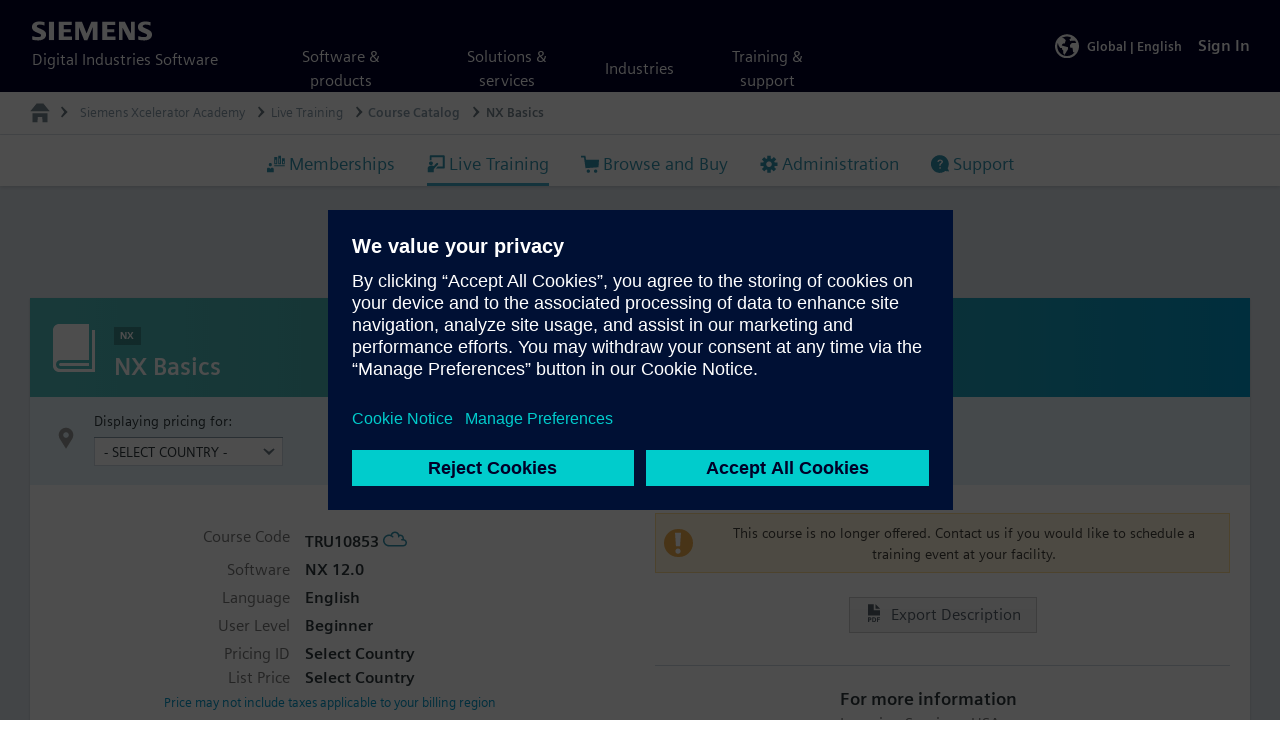

--- FILE ---
content_type: text/html;charset=UTF-8
request_url: https://training.plm.automation.siemens.com/ilt/iltdescription.cfm?pID=TRU10853______NX___12.0___5000
body_size: 8456
content:
<!DOCTYPE html>
<html lang="en">
<head>



<script type="text/javascript" language="javascript">

	function catalogDescription	(countryCode){
    // return description after country update
	document.location.href='iltdescription.cfm?countryCode='+countryCode.value+'&pID=TRU10853______NX___12.0___5000';
	}

</script>


<title>Siemens Xcelerator Academy: NX Basics</title>

	

<meta http-equiv="X-UA-Compatible" content="IE=edge,chrome=1">
<meta charset="utf-8">
<meta name="viewport" content="width=device-width, initial-scale=1">

<link href="https://training.plm.automation.siemens.com/_resources/css/support.css?ver=10082021_113759" rel="stylesheet">
<link href="https://training.plm.automation.siemens.com/_resources/css/training.css?ver=06112025_073037" rel="stylesheet">
<script src="https://d1fquy6gszykpu.cloudfront.net/_resources/js/lib/jquery/2.1.1/jquery.min.js"></script>
<script src="https://d1fquy6gszykpu.cloudfront.net/_resources/js/tether.min.js"></script>
<script src="https://d1fquy6gszykpu.cloudfront.net/_resources/js/bootstrap.min.js"></script>
<script src="https://training.plm.automation.siemens.com/_resources/js/training/compiled.js?ver=01272025_062700"></script>
<script src="https://d1fquy6gszykpu.cloudfront.net/_resources/js/lib/jwplayer/jwplayer.js"></script>
<script src="https://d1fquy6gszykpu.cloudfront.net/_resources/js/lib/jwplayer/key.js"></script>

		
		<script src="https://static.sw.cdn.siemens.com/disw/disw-utils/1.x/disw-utils.min.js"></script>
		<script>
		window.disw.init({
			locales: ['cs-CZ','de-DE','en-US','es-ES','fr-FR','hu-HU','it-IT','ja-JP','ko-KR','pl-PL','pt-BR','ru-RU','zh-CN'],
			gtm: {gtmId: 'GTM-NLLSC63'},
			account: {authEnv: "prod"}
		});
		</script>
		<script src="https://static.sw.cdn.siemens.com/disw/universal-components/1.x/web/index.js"></script>
	

<script>window.universalComponents.init(["disw-header-v2", "disw-footer","disw-live-chat", "disw-video"]);</script>


<script src="https://assets.adobedtm.com/5dfc7d97c6fb/ca3630aaea89/launch-132482fcf447.min.js" async></script>

	<script type="text/javascript">
		var data = {'url':'https://api.sw.siemens.com/v1/country/locate','method':'GET'};
		fetchAPI(data).then(response => {
			updateBrowservars(response.countryCode,response.countryName,response.sourceIp,response.timeZone)
		}).catch(err => {
			console.log(err);
		});

		function updateBrowservars (cc,cn,si,tz) {
			var data = {
				'url':'/includes/browser.cfm?countryCode='+cc+'&countryName='+cn+'&timeZone='+tz+'&sourceIp='+si,
				'method':'GET'
				};
			fetchAPI(data).then(response => {
			}).catch(err => {
				console.log(err);
			});
		}
	</script>


<script type="text/javascript">
function scrollFunction() {
	/* header */
	var elHeaderAppend = document.getElementById("header-append");
	if (document.body.scrollTop > 60 || document.documentElement.scrollTop > 60) {
		elHeaderAppend.style.height =  92+"px";
	} else {
		elHeaderAppend.style.height =  92+"px";
	}
}
window.onscroll = function() {scrollFunction()};


var session_js = {"sessionID":"73F1AD90BA8AA5E30C6E01064F4CC28199D24ED7502081564CCEFA8EC7C0FBFCE0E8D9A7C4B36D9FDDCBB65ECE873AD58A3699C419E9D75C856FBBB3A10404D48DB979C3"}

</script>
</head>

<body class="flex-body">

<div id="root" class="flex-content">
	<div class="inner-root">
		
			<disw-header-v2 
				theme="dark" 
				id="disw-header-v2" 
				locales="false" 
				account="false" 
				scroll="true" 
				height="92" 
				mobileheight="60" 
				scrollheight="92">
			</disw-header-v2>
		
		<div id="header-append">
			<div class="header-append-inner container-lg display-flex justify-content-flex-end">
				
				<div id="langDiv" class="flex-center">
					
	<script type="text/javascript">
		function changeLang(locale) { 
			top.getData('/includes/lang.cfm','langloader','langID='+locale);
		}
	</script>
	
	<div class="item-flex-addon position-relative toggle-language cursor-pointer" style="height:100%;">
		<div class="language-toggle display-flex p-y m-x" style="height:100%;">
			<div class="item-flex">
				<svg class="language-icon icon icon-plm-globe icon-fill icon-normal">
					<use xlink:href="#icon-plm-globe"></use>
				</svg>
				<div id="langloader"></div> 
				<span class="language-label hidden-sm-down m-l-sm text-xs text-600">
					<span class="hidden-sm-down">Global | </span>English 
				</span>
			</div>
		</div>
		<div class="language-container p-t">
			<div class="display-flex flex-column language-languages p-t-0 raised-sm">
				<div class="p-a col-xs-12">
					<h3 class="text-700 text-normal border-b border-stone-lightest m-a-0 p-b">Change this page to</h3>
				</div>
				<div class="display-flex flex-wrap flex-row language-list p-b">
				
					<div class="col-xs-6 display-flex align-items-center m-b-xs">
						<a class="col-xs-12 display-block text-normal p-y-xs p-l-md hover-transition " onclick="changeLang('cs_CZ')">
							Čeština
						</a>
					</div>
				
					<div class="col-xs-6 display-flex align-items-center m-b-xs">
						<a class="col-xs-12 display-block text-normal p-y-xs p-l-md hover-transition " onclick="changeLang('de_DE')">
							Deutsch
						</a>
					</div>
				
					<div class="col-xs-6 display-flex align-items-center m-b-xs">
						<a class="col-xs-12 display-block text-normal p-y-xs p-l-md hover-transition current" onclick="changeLang('en_US')">
							English
						</a>
					</div>
				
					<div class="col-xs-6 display-flex align-items-center m-b-xs">
						<a class="col-xs-12 display-block text-normal p-y-xs p-l-md hover-transition " onclick="changeLang('es_ES')">
							Español
						</a>
					</div>
				
					<div class="col-xs-6 display-flex align-items-center m-b-xs">
						<a class="col-xs-12 display-block text-normal p-y-xs p-l-md hover-transition " onclick="changeLang('fr_FR')">
							Français
						</a>
					</div>
				
					<div class="col-xs-6 display-flex align-items-center m-b-xs">
						<a class="col-xs-12 display-block text-normal p-y-xs p-l-md hover-transition " onclick="changeLang('hu_HU')">
							Magyar
						</a>
					</div>
				
					<div class="col-xs-6 display-flex align-items-center m-b-xs">
						<a class="col-xs-12 display-block text-normal p-y-xs p-l-md hover-transition " onclick="changeLang('it_IT')">
							Italiano
						</a>
					</div>
				
					<div class="col-xs-6 display-flex align-items-center m-b-xs">
						<a class="col-xs-12 display-block text-normal p-y-xs p-l-md hover-transition " onclick="changeLang('ja_JP')">
							日本語
						</a>
					</div>
				
					<div class="col-xs-6 display-flex align-items-center m-b-xs">
						<a class="col-xs-12 display-block text-normal p-y-xs p-l-md hover-transition " onclick="changeLang('ko_KR')">
							한국어
						</a>
					</div>
				
					<div class="col-xs-6 display-flex align-items-center m-b-xs">
						<a class="col-xs-12 display-block text-normal p-y-xs p-l-md hover-transition " onclick="changeLang('pl_PL')">
							Polski
						</a>
					</div>
				
					<div class="col-xs-6 display-flex align-items-center m-b-xs">
						<a class="col-xs-12 display-block text-normal p-y-xs p-l-md hover-transition " onclick="changeLang('pt_BR')">
							Português
						</a>
					</div>
				
					<div class="col-xs-6 display-flex align-items-center m-b-xs">
						<a class="col-xs-12 display-block text-normal p-y-xs p-l-md hover-transition " onclick="changeLang('ru_RU')">
							Русский
						</a>
					</div>
				
					<div class="col-xs-6 display-flex align-items-center m-b-xs">
						<a class="col-xs-12 display-block text-normal p-y-xs p-l-md hover-transition " onclick="changeLang('zh_CN')">
							中文（简体）
						</a>
					</div>
				
				</div><!--flex-wrap-->
			</div><!--language-languages-->
		</div><!--language-container-->
	</div><!--toggle-language-->
	

				</div>
				
				<div id="sessionDiv" class="flex-center">
					
		<div class="item-flex-addon">
			<a class="text-600 label-sign-in text-decoration-none" aria-label="Sign In" href="/login.cfm?cmd=redirect&details=3E059A8AC192B79B017BBF98E08CA9B8B6D877155498B409892EDD66BFA1B2CFAF04CBCA864390A68245B0F57BB1B8CBFB314CA0763609CDD5D9">
				
				<span>Sign In</span>
			</a>
		</div>

	
				</div>
			</div>				
		</div>
		
		


	<div class="container-main flex-content">
		<div>

			
			<div>
				<div class="breadcrumb-parent">
					<nav class="breadcrumb">
						<button id="breadcrumbHome" class="breadcrumb-toggle toggle-is-toggled toggle-target-show btn-ripple-circle " onclick="$('.site-navigator').toggle()">
							<span class="icon-default">
								<svg class="icon icon-plm-home">
									<use xlink:href="#icon-plm-home"></use>
								</svg>
							</span>
							<svg class="icon icon-cross icon-toggled">
								<use xlink:href="#icon-cross"></use>
							</svg>
						</button>
						<ol>
							<li>
								<a href="/index.cfm">
									<span>
										Siemens Xcelerator Academy
									</span>
								</a>
							</li>
							<li>
								<a href="/ilt/finder.cfm">
									<span>
										Live Training
									</span>
								</a>
							</li>
							<li class="current">
								<a href="/ilt/ilt_list.cfm">
									<span>
										Course Catalog
									</span>
								</a>
							</li>
							<li class="current">
								<b>
									<span>
										NX Basics
									</span>
								</b>
							</li>
						</ol>
					</nav>
				</div>
						
<div class="site-navigator pos-r animated animated-fast slideInDown xxl-down" role="menu" id="site-navigator" style="display:none">
	<a href="https://support.sw.siemens.com">
		<img src="/_resources/img/support-center-64x64.svg" height="64" width="64" alt="Support Center Icon">
		<span class="text-600 text-md display-block">
			Support Center
		</span>
		<div class="text-muted">
			<span>
				Get Support for your Products
			</span>
		</div>
	</a>	
	<a href="https://www.plm.automation.siemens.com/global/en/your-success/learning-services/">
		<img src="/_resources/img/training-center-64x64.svg" height="64" width="64" alt="Learning Services Icon">
		<span class="text-600 text-md display-block">
			<span>
				Learning Services
			</span>
		</span>
		<div class="text-muted">
			<span>
				Global Learning Services Information
			</span>
		</div>
	</a>
	<a href="https://account.sw.siemens.com/subscriptions/trial">
		<img src="https://images.mentor-cdn.com/siemens/svg/trials-64x64.svg" height="64" width="64" alt="Software Trials">
			<span class="text-600 text-md display-block">Software Trials</span>
			<div class="text-muted">Your Online Trials</div>
	</a>	
	<a href="https://www.plm.automation.siemens.com">
		<img src="/_resources/img/plm-website-64x64.svg" height="64" width="64" alt="Siemens DISW Website Icon">
		<span class="text-600 text-md display-block">
			Siemens Digital Industries Software
		</span>
		<div class="text-muted">
			<span>
				Products and Services
			</span>
		</div>
	</a>		
</div>

			</div>

			<style>

	#header-append .toggle-search .disw-search-icon{
		background: none;
		border: none;
		cursor: pointer;
		line-height: 1;
		text-align: left;
		text-decoration: none;
		color: #fff;
		position: relative;
		padding:8px;
	}
	
	
	#header-append .toggle-search .disw-search-icon:hover {
		color: var(--color-primary-light);
	}
	
	#headerSearchTerms:focus {
		border-top: 1px solid; 
		border-bottom: 1px solid; 
		border-right: 1px solid;
		border-color: var(--color-primary-light);
	}
	
	.hl-border-search-icon{
		border-top: 1px solid; 
		border-bottom: 1px solid; 
		border-left: 1px solid;
		border-color: var(--color-primary-light);
	}
	
	.hl-border-clear{
		border-top: 1px solid; 
		border-bottom: 1px solid; 
		border-right: 1px solid;
		border-color: var(--color-primary-light);
	}
	
	.disw-icon{
		height: 20px;
		width: 20px;
	}
	
	.search-container {
		/*position: fixed;*/
		width: 100%;
		margin: 0;
		margin-top: -2.25rem;
		padding: 0;
		/*top: var(--headerHeightMobile);*/
		right: 4%;
		left: 4%;
		transition: all .15s;
		z-index: 10;
		background: #fff;
		box-shadow: 0 4px 4px rgba(0,0,0,0.1);
		margin-bottom: 2.25rem;
	}
	
	.search-container.open {
		display:block;
		/*position: absolute;*/
		/*top: var(--headerHeight);*/
		min-width: 27em;
		right: 0;
		left: auto;
	}
	
	.btn-dark{
		background-color: #002949;
	}
	
	.btn-search{
		width: 100px;
	}
	
	#headerSearchTerms.form-control:focus{
		outline:none;
		box-shadow:none;
	}
	
	@media only screen and (max-width:1000px){
		.search-container.open {
			top: var(--headerHeightMobile);
		}
	}
	</style>


<div class="nav-account">
	<ul class="nav-lines justify-content-center nav-text-responsive p-x-xs p-md-x-0" id="nav-account">
		<li class="m-xl-x">
			
			<a id="navsp" href="/mytraining/home.cfm">
				<svg class="icon icon-mymem icon-sm m-r-xs hidden-sm-down"><use xlink:href="#icon-mymem"></use></svg>				
				<span>
					Memberships
				</span>
			</a>
		</li>		
		
		<li class="m-xl-x">
			<a id="navilt" href="/ilt/events/index.cfm">
				<svg class="icon icon-class icon-sm m-r-xs hidden-sm-down">
					<use xlink:href="#icon-class"></use>
				</svg>
				<span>
					Live Training
				</span>
			</a>
		</li>
		<li class="m-xl-x">
			<a id="navbuy" href="/buy/index.cfm">
				<svg class="icon icon-plm-shopping-cart icon-sm m-r-xs hidden-sm-down">
					<use xlink:href="#icon-plm-shopping-cart"></use>
				</svg>
				<span>
					Browse and Buy
				</span>
			</a>
		</li>						
		<li class="m-xl-x">
			<a id="navadmin" href="/admin/index.cfm">
				<svg class="icon icon-plm-settings icon-sm m-r-xs hidden-sm-down">
					<use xlink:href="#icon-plm-settings"></use>
				</svg>
				<span>
					Administration
				</span>
			</a>
		</li>
		<li class="m-xl-x">
			<a id="navhelp" href="/support/index.cfm">
				<svg class="icon icon-help icon-sm m-r-xs hidden-sm-down">
					<use xlink:href="#icon-help"></use>
				</svg>		
				<span>
					Support
				</span>
			</a>
		</li>
		<!--
		<li id="siteSearchToggle" class="toggle-search display-none" style="pointer-events:all;">
			<a class="btn bg-white hover-text-secondary disw-search-icon col-xs-11 p-a-sm m-xs-t-0 m-sm-t-sm p-sm-t-xs p-sm-b-xs" id="btn-search-toggle" aria-label="Search">
				<svg class="disw-icon" viewBox="0 0 20 20"><title>Search</title><path d="M19.862,18.316,15.12,13.574a.464.464,0,0,0-.332-.137h-.516a8.123,8.123,0,1,0-.836.836v.516a.48.48,0,0,0,.137.332l4.742,4.742a.469.469,0,0,0,.664,0l.883-.883A.469.469,0,0,0,19.862,18.316ZM8.125,14.374a6.25,6.25,0,1,1,6.25-6.25A6.248,6.248,0,0,1,8.125,14.374Z"></path></svg>
			</a>
		</li>
		-->
	</ul>
</div>



<!--
<div class="nav-announcement p-a-xs m-b-md bg-tertiary text-uc text-inverse text-xs item-flex justify-content-center">
	Coming Soon: Xcelerator Academy
	<a href="http://sie.ag/3fbeh9B" class="m-l-sm" target="_blank">
		<span class="label label-white label-pill text-tertiary text-xxs">
			LEARN MORE
		</span>
	</a>
</div>
-->



<script type="text/javascript">
	/*
$("#siteSearchToggle").on("click",function(){
	$("#searchContainer.search-container").toggleClass("open");
	$("#headerSearchTerms").focus();	
});*/

$("#headerSearchTerms").on("focusin",function(){
	if($(this).val() != ""){
		$(this).addClass("border-right-none");
	}else{
		$(this).removeClass("border-right-none");
	}
	$("#searchContainerIcon").addClass("hl-border-search-icon");
	$("#btnSearchClear").addClass("hl-border-clear");
});

$("#headerSearchTerms").on("focusout",function(){
	$("#searchContainerIcon").removeClass("hl-border-search-icon");
	$("#btnSearchClear").removeClass("hl-border-clear");
});

/*
$("#btnHeaderSearchClose").on("click",function(e){
	e.preventDefault();
	$("#searchContainer").toggleClass("open");
});*/

$("#btnSearchClear").on("click",function(e){
	e.preventDefault();
	$("#headerSearchTerms").val("");
	$("#headerSearchTerms").removeClass("border-right-none");
	$(this).addClass("display-none");
});

$("#headerSearchTerms").on("keyup",function(){	
	if($(this).val() != ""){
		$("#btnSearchClear").removeClass("display-none");
		$(this).addClass("border-right-none");
	} else {
		$("#btnSearchClear").addClass("display-none");
		$(this).removeClass("border-right-none");
	}
});

/*
$(document).on("mouseup",function(e){
	var searchContainer = $("#searchContainer");
	if(!searchContainer.is(e.target) && searchContainer.has(e.target).length === 0){
		if(searchContainer.hasClass("open")){
			$("#searchContainer").removeClass("open");
		}
	}

});*/
</script>

<div class="container-lg text-center">
	<div class="btn-group btn-group-responsive m-lg-b-md">
		<a class="btn btn-white" id="navevents" href="/ilt/events/index.cfm">
			<span>
				My Events
			</span>
		</a>		
		<a class="btn btn-white" id="navfinder" href="/ilt/finder.cfm">
			<span>
				Class Finder
			</span>
		</a>
		<a class="btn btn-white" id="navcatalog" href="/ilt/ilt_list.cfm">
			<span>
				Course Catalog
			</span>
		</a>
		<a class="btn btn-white" id="navtracks" href="/ilt/tracks/index.cfm">
			<span>
				Learning Tracks
			</span>
		</a>
		<a class="btn btn-white" id="navlocations" href="/ilt/locations.cfm">
			<span>
				Locations
			</span>
		</a>

	</div>
</div>


			<script type="text/javascript">
				$('#navilt').addClass('active');
				$('#navcatalog').addClass('active');
			</script>

<div class="container-lg p-y">




	<div class="row">
		<div class="col-xs-12 display-flex flex-column">
			<div class="card raised-xs">

				<div class="card-header item-flex bg-gradient-petrol p-y">
					<h2 id="coursename" class="item-flex item-flex-main text-inverse m-a-0">
						<svg class="icon icon-course icon-lg m-r">
							<use xlink:href="#icon-course"></use>
						</svg>
						<span>
							<div class="label bg-transparent-darker text-uc m-b-sm">NX</div>
							<div class="display-1 text-600">NX Basics 
							</div>
						</span>
					</h2>
				</div>

		
		<div class="item-flex item-flex-main bg-info-lighter p-y-sm p-x-sm">
			<div class="item-flex item-flex-main">
			<span class="text-gray flex-no-shrink hidden-sm-down m-x">
				<svg class="icon icon-normal icon-plm-location-pin"><use xlink:href="#icon-plm-location-pin"></use></svg>
			</span>

			<div class="item-flex flex-wrap">

				<div class="m-r m-y-xs">
					
					<label for="filter-mycountry" class="text-sm">Displaying pricing for:</label>
						<div id="priCountryCode">
						<span class="form-select p-r-xs form-select-sm m-0" style="max-height: 500px; overflow-y: auto; overflow-x: hidden;">
						<select id="countryCode" name="countryCode" onchange="catalogDescription(this);">
								  <option value="" selected >- SELECT COUNTRY -</option>
									<option value="DZ"  >Algeria</option> <option value="AU"  >Australia</option> <option value="AT"  >Austria</option> <option value="BD"  >Bangladesh</option> <option value="BE"  >Belgium</option> <option value="BA"  >Bosnia and Herzegowina</option> <option value="BR"  >Brazil</option> <option value="BG"  >Bulgaria</option> <option value="CA"  >Canada</option> <option value="CL"  >Chile</option> <option value="CN"  >China</option> <option value="CR"  >Costa Rica</option> <option value="HR"  >Croatia</option> <option value="CY"  >Cyprus</option> <option value="CZ"  >Czech Republic</option> <option value="DK"  >Denmark</option> <option value="DO"  >Dominican Republic</option> <option value="EG"  >Egypt</option> <option value="SV"  >El Salvador</option> <option value="EE"  >Estonia</option> <option value="FI"  >Finland</option> <option value="FR"  >France</option> <option value="DE"  >Germany</option> <option value="GR"  >Greece</option> <option value="GT"  >Guatemala</option> <option value="HT"  >Haiti</option> <option value="HN"  >Honduras</option> <option value="HU"  >Hungary</option> <option value="IN"  >India</option> <option value="IE"  >Ireland</option> <option value="IL"  >Israel</option> <option value="IT"  >Italy</option> <option value="JM"  >Jamaica</option> <option value="JP"  >Japan</option> <option value="KR"  >Korea</option> <option value="KW"  >Kuwait</option> <option value="LV"  >Latvia</option> <option value="LB"  >Lebanon</option> <option value="LI"  >Liechtenstein</option> <option value="LT"  >Lithuania</option> <option value="LU"  >Luxembourg</option> <option value="MK"  >Macedonia</option> <option value="MT"  >Malta</option> <option value="MX"  >Mexico</option> <option value="NL"  >Netherlands</option> <option value="NZ"  >New Zealand</option> <option value="NI"  >Nicaragua</option> <option value="NO"  >Norway</option> <option value="OM"  >Oman</option> <option value="PA"  >Panama</option> <option value="PL"  >Poland</option> <option value="PT"  >Portugal</option> <option value="PR"  >Puerto Rico</option> <option value="QA"  >Qatar</option> <option value="RO"  >Romania</option> <option value="SA"  >Saudi Arabia</option> <option value="RS"  >Serbia</option> <option value="SG"  >Singapore</option> <option value="SK"  >Slovakia</option> <option value="SI"  >Slovenia</option> <option value="ZA"  >South Africa</option> <option value="ES"  >Spain</option> <option value="LK"  >Sri Lanka</option> <option value="SE"  >Sweden</option> <option value="CH"  >Switzerland</option> <option value="TW"  >Taiwan, China</option> <option value="TH"  >Thailand</option> <option value="TG"  >Togo</option> <option value="TN"  >Tunisia</option> <option value="TR"  >Turkey</option> <option value="AE"  >United Arab Emirates</option> <option value="GB"  >United Kingdom</option> <option value="US"  >United States</option> 
						</select>
						</span>
						</div>
				</div>
			</div>
			</div>
		</div>		




				<div class="card-block">

					<div class="row">
						<div class="col-xs-12 col-md-6">
							<div class="card">
								<div class="card-block">
									<div class="row m-b-xs">
			            				<div class="col-xs-5 text-right p-r-0">
			            					<span class="text-muted">Course Code</span>
			            				</div>
			            				<div class="col-xs-7 text-left">
			            					<span class="text-600">TRU10853</span>
			            					
												<a href="javascript:null()" class="display-inline-block" tabindex="0" data-trigger="focus" data-toggle="popover" data-placement="right" title="Learning Labs" data-content="This course supports Learning Labs (cloud based virtual machines)"><svg class="icon icon-cloud icon-normal"><use xlink:href="#icon-cloud"></use></svg></a>
											
			            				</div>
	            					</div>
									<div class="row m-b-xs">
			            				<div class="col-xs-5 text-right p-r-0">
			            					<span class="text-muted">Software</span>
			            				</div>
			            				<div class="col-xs-7 text-left">
			            					<span class="text-600">NX 12.0</span>
			            				</div>
	            					</div>
									
									<div class="row m-b-xs">
			            				<div class="col-xs-5 text-right p-r-0">
			            					<span class="text-muted">Language</span>
			            				</div>
			            				<div class="col-xs-7 text-left">
			            					<span class="text-600">English</span>
			            				</div>
	            					</div>
									<div class="row m-b-xs">
			            				<div class="col-xs-5 text-right p-r-0">
			            					<span class="text-muted">User Level</span>
			            				</div>
			            				<div class="col-xs-7 text-left">
			            					<span class="text-600">Beginner</span>
			            				</div>
	            					</div>

									

									

									
                                    <div class="row">
                                        <div class="col-xs-5 text-right p-r-0">
                                            <span class="text-muted">Pricing ID</span>
                                        </div>
										
										
										<div class="col-xs-7 text-left">
											<span class="text-600">Select Country</span>
											
										</div>
										
                                    </div>

									

									
                                    <div class="row">
                                        <div class="col-xs-5 text-right p-r-0">
                                            <span class="text-muted">List Price</span>
                                        </div>
                                   	
									
										<div class="col-xs-7 text-left">
											<span class="text-600">Select Country</span>
											
										</div>
									
                                    </div>



	            					<div class="row">
										<div class="col-xs-2 text-right p-r-0">
											<span class="text-muted"></span>
			            				</div>
										<div class="col-xs-10 text-left">
											<span class="text-info text-xs m-b">
											Price may not include taxes applicable to your billing region<br>Contact us for private event pricing
											</span>
										</div>
	            					</div>

	            					
									<div class="row m-b-xs">
			            				<div class="col-xs-5 text-right p-r-0">
			            					<span class="text-muted">Live In-Person Duration</span>
			            				</div>
			            				<div class="col-xs-7 text-left">
			            					<span class="text-600">2 Days</span>
			            				</div>
	            					</div>
	            					

									<div class="descripText m-t-lg">
									<p>In this course, you learn how to design and document products using the major NX applications, Modeling, Drafting, and Assemblies. You start with the basics of each application, with an emphasis on good modeling practices. You will use the core applications together to design and document real-world product assemblies.</p>
 
<p>The example models you will work on come from different industries and use different manufacturing methods including machining, casting, molding, stamping and brake-formed sheet metal. At the end of the course, you should be able to apply what you have learned to create different types of products following your company's design standards.</p>
									</div>

								</div>
							</div>

							

							<div class="card border-1 border-a border-stone-lighter">
								<div class="card-header bg-stone-lightest">
									<span class="text-md text-600 text-muted">PROVIDED COURSE MATERIALS</span></div>
								<div class="card-block descripText">
								<ul>
<li>Student Guide</li>
<li>Activity Material</li>
</ul> 
								</div>
							</div>

							


						</div>

						<div class="col-xs-12 col-md-6">

							<div class="display-flex flex-column text-center m-b-md">
								<form name="print" target="_blank" action="/cfreports/print-iltcatalog.cfm" method="post">
									<input type="hidden" name="pID" value="TRU10853______NX___12.0___5000" />
									<input type="hidden" name="pdfPricingID" value="Contact Us" />
									<input type="hidden" name="pdfPrice" value="-1" />
									<input type="hidden" name="globallocale" value="en_US" />
									
									<input type="hidden" name="currency" value="(USD)" />

								
										<div class="item-flex alert-warning">
                                                <span class="circle bg-warning text-inverse flex-no-shrink hidden-sm-down">
                                        		    <svg class="icon icon-plm-warning icon-normal">
                                        		    	<use xlink:href="#icon-plm-warning"></use></svg>
                                                </span>
                                                <p>This course is no longer offered.  Contact us if you would like to schedule a training event at your facility.</p>
                                        </div>

						            
									
						            <button class="btn btn-default m-y-sm m-x"><svg class="icon icon-sm icon-plm-file-pdf m-r-sm"><use xlink:href="#icon-plm-file-pdf"></use></svg><span>Export Description</span></button>

								</form>
							</div>

							<div class="card flex-center flex-1 border-t border-b border-1 border-stone-light">
									<div class="card-block">
										<div class="item-flex m-y-0">
											<div class="p-l">
												<b class="text-600 text-md">
													<span>
														For more information
													</span>
												</b>
												<br>
												<span class="text-muted">
													<span>
														<span>
															Learning Services, USA<br /><a class="email" href="mailto:training.usa.plm@siemens.com">training.usa.plm@siemens.com</a>
															
													</span>
													</span>
												</span>
											</div>
										</div>
									</div>
							</div>

							<div class="card">
								<div class="card-block descripText">
								<h2 class="text-md text-600 text-muted">PRIMARY COURSE TOPICS</h2>
									<ul>
<li>Making changes to existing parts</li> 
<li>Investigate the design intent of a model</li> 
<li>Create features or part models from scratch</li> 
<li>Add parts to an assembly or edit parts to fit properly in an assembly</li> 
<li>Create associative drawings of a model</li> 
<li>Design with sketches</li> 
<li>Create simple prismatic parts</li> 
<li>Add detailed features like holes, chamfers, and edge blends</li> 
<li>Examine a typical sheet metal workflow</li> 
<li>Design parts that fit together and function properly as an assembly</li> 
<li>Constrain assembly components</li> 
</ul>
								</div>
							</div>

						</div>
					</div>

				</div>

			</div>
		</div>
	</div>
	


		    </div><!--/container-lg-->

        </div>
	</div><!-- /container-main -->
	</div></div><!-- /root -->
    
<disw-footer slug="global-footer"></disw-footer>



	<disw-live-chat
		
	    locale="en_US"
	    
	    poc="2ad0fe25-00b2-4a75-a666-58e795ac8cca"
		devmode="false"
		account="false"
		delay="60000">
	</disw-live-chat>
	


<script>
      var ajax = new XMLHttpRequest();
      ajax.open("GET", '/includes/svg.cfm?'+ Date.now(), true);
      ajax.onload = function(e) {
        try {
          var div = document.createElement("div");
          div.innerHTML = ajax.responseText;
          document.body.insertBefore(div, document.body.childNodes[0]);
        } catch(e){
          console && console.log(e);
        }
      }
      ajax.send();
      $('[data-toggle="popover"]').popover(
      	{html:true}
      );

      
</script>
<!-- Eloqua scripts -->
<script type="text/javascript" language="javascript" src="//www.plm.automation.siemens.com/elqNow/elqCfg.js"></script>
<script type="text/javascript" language="javascript" src="//www.plm.automation.siemens.com/elqNow/elqImg.js"></script>
</body>
</html> 

--- FILE ---
content_type: text/html;charset=UTF-8
request_url: https://training.plm.automation.siemens.com/includes/svg.cfm?1768937182744
body_size: 48499
content:
<svg aria-hidden="true" style="position: absolute; width: 0; height: 0; overflow: hidden;" version="1.1" xmlns="http://www.w3.org/2000/svg" xmlns:xlink="http://www.w3.org/1999/xlink">
<defs>
<symbol id="icon-plm-arrow-small-left" viewBox="0 0 32 32">
  <title>arrow-small-left</title>
  <path d="M18.031 23.5l1.438-1.438-4.563-6.063 4.563-6.063-1.438-1.438-7.5 7.5z"></path>
</symbol>
<symbol id="icon-plm-arrow-small-right" viewBox="0 0 32 32">
  <title>arrow-small-right</title>
  <path d="M13.969 8.5l-1.438 1.438 4.563 6.063-4.563 6.063 1.438 1.438 7.5-7.5z"></path>
</symbol>
<symbol id="icon-plm-arrow-small-down" viewBox="0 0 32 32">
  <title>arrow-small-down</title>
  <path d="M23.5 13.969l-1.438-1.438-6.063 4.563-6.063-4.563-1.438 1.438 7.5 7.5z"></path>
</symbol>
<symbol id="icon-plm-arrow-small-up" viewBox="0 0 32 32">
  <title>arrow-small-up</title>
  <path d="M8.5 18.406l1.438 1.438 6.063-4.563 6.063 4.563 1.438-1.438-7.5-7.5z"></path>
</symbol>
<symbol id="icon-plm-arrow-large-down" viewBox="0 0 32 32">
  <title>arrow-large-down</title>
  <path d="M32 9.219l-2.438-2.438-13.563 11.75-13.563-11.75-2.438 2.438 16 16z"></path>
</symbol>
<symbol id="icon-plm-arrow-large-left" viewBox="0 0 32 32">
  <title>arrow-large-left</title>
  <path d="M22.781 32l2.438-2.438-11.75-13.563 11.75-13.563-2.438-2.438-16 16z"></path>
</symbol>
<symbol id="icon-plm-arrow-large-right" viewBox="0 0 32 32">
  <title>arrow-large-right</title>
  <path d="M10 0l-2.438 2.438 11.75 13.563-11.75 13.563 2.438 2.438 16-16z"></path>
</symbol>
<symbol id="icon-plm-arrow-large-up" viewBox="0 0 32 32">
  <title>arrow-large-up</title>
  <path d="M0 22.781l2.438 2.438 13.563-11.75 13.563 11.75 2.438-2.438-16-16z"></path>
</symbol>
<symbol id="icon-plm-arrow-medium-down" viewBox="0 0 32 32">
  <title>arrow-medium-down</title>
  <path d="M27 11.563l-2.125-2.125-8.875 6.688-8.875-6.688-2.125 2.125 11 11z"></path>
</symbol>
<symbol id="icon-plm-arrow-medium-left" viewBox="0 0 32 32">
  <title>arrow-medium-left</title>
  <path d="M20.438 27l2.125-2.125-6.688-8.875 6.688-8.875-2.125-2.125-11 11z"></path>
</symbol>
<symbol id="icon-plm-arrow-medium-right" viewBox="0 0 32 32">
  <title>arrow-medium-right</title>
  <path d="M12.125 5l-2.125 2.125 6.688 8.875-6.688 8.875 2.125 2.125 11-11z"></path>
</symbol>
<symbol id="icon-plm-arrow-medium-up" viewBox="0 0 32 32">
  <title>arrow-medium-up</title>
  <path d="M5 20.438l2.125 2.125 8.875-6.688 8.875 6.688 2.125-2.125-11-11z"></path>
</symbol>
<symbol id="icon-plm-arrow-point-corner" viewBox="0 0 32 32">
  <title>arrow-point-corner</title>
  <path d="M10.469 8v2.875l6.625 0.906-9.094 9.75 2.469 2.469 9.75-9.094 0.906 6.625h2.875v-13.531h-13.531z"></path>
</symbol>
<symbol id="icon-plm-call-document" viewBox="0 0 32 32">
  <title>call-document</title>
  <path d="M14.938 25.625q-0.313-0.563-0.813-0.734t-1 0.109l-2.563 1.5q-0.875-0.781-1.656-1.719t-1.406-2.031q-0.625-1.063-1.063-2.203t-0.656-2.297l2.594-1.5q0.469-0.281 0.578-0.797t-0.203-1.078l-1.844-3.156q-0.313-0.563-0.813-0.734t-1 0.109q-1 0.563-1.703 1.203t-1.109 1.078q-0.094 0.094-0.141 0.203t-0.078 0.234q-0.094 1.375-0.016 2.734t0.359 2.719 0.797 2.672 1.234 2.594q0.719 1.25 1.609 2.359t1.922 2.031 2.172 1.672 2.359 1.344q0.125 0.031 0.25 0.047t0.25-0.016q0.594-0.125 1.5-0.438t1.875-0.875q0.5-0.281 0.609-0.797t-0.234-1.078l-1.813-3.156zM21.781 0h-9.781v22h16v-15.781l-6.219-6.219zM15 6h7v3h-7v-3zM25 15h-10v-3h10v3z"></path>
</symbol>
<symbol id="icon-plm-document" viewBox="0 0 32 32">
  <title>document</title>
  <path d="M15.5 1h-10v30h21v-19h-11v-11zM18.5 1v8h8z"></path>
</symbol>
<symbol id="icon-plm-arrow-bullet" viewBox="0 0 32 32">
  <title>arrow-bullet</title>
  <path d="M12.188 22.344v-12.688l11.031 6.344-11.031 6.344z"></path>
</symbol>
<symbol id="icon-plm-refresh" viewBox="0 0 32 32">
  <title>refresh</title>
  <path d="M15.563 24.875q-1.813 0-3.438-0.703t-2.828-1.906-1.906-2.813-0.703-3.453 0.703-3.453 1.906-2.813 2.828-1.906 3.438-0.703q2.313 0 4.25 1.078t3.125 2.859l-4.406 0.625v3.063l11.813-0.031v-11.813h-3.031l-0.625 4.656q-0.969-1.25-2.188-2.266t-2.641-1.734-3-1.109-3.297-0.391q-2.875 0-5.406 1.094t-4.438 2.984-3 4.438-1.094 5.422 1.094 5.422 3 4.438 4.438 2.984 5.406 1.094q2.031 0 3.906-0.563t3.484-1.563 2.906-2.406 2.141-3.094l-4.5-2.313q-0.563 1.094-1.375 1.984t-1.844 1.531-2.219 1-2.5 0.359v0z"></path>
</symbol>
<symbol id="icon-plm-sound-off" viewBox="0 0 32 32">
  <title>sound-off</title>
  <path d="M0 20l3 0.219v-8.438l-3 0.219v8zM6 20.219l12 5.781v-20l-12 5.781v8.438zM32 12.375l-1.406-1.406-3.625 3.156-3.625-3.156-1.406 1.406 3.125 3.625-3.125 3.625 1.406 1.406 3.625-3.156 3.625 3.156 1.406-1.406-3.156-3.625z"></path>
</symbol>
<symbol id="icon-plm-apps" viewBox="0 0 32 32">
  <title>apps</title>
  <path d="M0 0.344v32.031h32.031v-32.031h-32.031zM29.116 29.46h-26.201v-26.201h26.213v26.201zM7.069 12.168h3.503c0.688 0 1.251-0.563 1.251-1.251v-3.503c0-0.688-0.563-1.251-1.251-1.251h-3.503c-0.688 0-1.251 0.563-1.251 1.251v3.503c0 0.701 0.563 1.251 1.251 1.251zM16.078 12.168h3.503c0.688 0 1.251-0.563 1.251-1.251v-3.503c0-0.688-0.563-1.251-1.251-1.251h-3.503c-0.688 0-1.251 0.563-1.251 1.251v3.503c0 0.701 0.563 1.251 1.251 1.251zM7.069 21.177h3.503c0.688 0 1.251-0.563 1.251-1.251v-3.503c0-0.688-0.563-1.251-1.251-1.251h-3.503c-0.688 0-1.251 0.563-1.251 1.251v3.503c0 0.701 0.563 1.251 1.251 1.251z"></path>
</symbol>
<symbol id="icon-plm-arrow-link-large-down" viewBox="0 0 32 32">
  <title>arrow-link-large-down</title>
  <path d="M16.016 26.369l16.016-16.018-2.031-2.031-13.985 12.128-13.994-12.116-2.022 2.023 16.016 16.013z"></path>
</symbol>
<symbol id="icon-plm-arrow-link-large-left" viewBox="0 0 32 32">
  <title>arrow-link-large-left</title>
  <path d="M6.006 16.36l16.018 16.016 2.031-2.031-12.128-13.985 12.116-13.994-2.023-2.022-16.013 16.016z"></path>
</symbol>
<symbol id="icon-plm-arrow-link-large-right" viewBox="0 0 32 32">
  <title>arrow-link-large-right</title>
  <path d="M26.025 16.36l-16.018-16.016-2.031 2.031 12.128 13.985-12.116 13.994 2.023 2.022 16.013-16.016z"></path>
</symbol>
<symbol id="icon-plm-arrow-link-large-up" viewBox="0 0 32 32">
  <title>arrow-link-large-up</title>
  <path d="M16.016 6.35l-16.016 16.018 2.031 2.031 13.985-12.128 13.994 12.116 2.022-2.023-16.016-16.013z"></path>
</symbol>
<symbol id="icon-plm-arrow-link-small-down" viewBox="0 0 32 32">
  <title>arrow-link-small-down</title>
  <path d="M16.016 26.369l16.016-16.018-3.407-3.407-12.609 10.948-12.631-10.922-3.385 3.386 16.016 16.013z"></path>
</symbol>
<symbol id="icon-plm-arrow-link-small-left" viewBox="0 0 32 32">
  <title>arrow-link-small-left</title>
  <path d="M6.006 16.36l16.018 16.016 3.407-3.407-10.948-12.609 10.922-12.631-3.386-3.385-16.013 16.016z"></path>
</symbol>
<symbol id="icon-plm-arrow-link-small-right" viewBox="0 0 32 32">
  <title>arrow-link-small-right</title>
  <path d="M26.025 16.36l-16.018-16.016-3.407 3.407 10.948 12.609-10.922 12.631 3.386 3.385 16.013-16.016z"></path>
</symbol>
<symbol id="icon-plm-arrow-link-small-up" viewBox="0 0 32 32">
  <title>arrow-link-small-up</title>
  <path d="M16.016 6.35l-16.016 16.018 3.407 3.407 12.609-10.948 12.631 10.922 3.385-3.386-16.016-16.013z"></path>
</symbol>
<symbol id="icon-plm-arrow-to-top" viewBox="0 0 32 32">
  <title>arrow-to-top</title>
  <path d="M7.007 24.368l1.738 1.737 7.271-5.479 7.272 5.479 1.737-1.737-9.009-9.009-9.009 9.009zM7.007 7.351h18.018v3.003h-18.018v-3.003z"></path>
</symbol>
<symbol id="icon-plm-at" viewBox="0 0 32 32">
  <title>at</title>
  <path d="M25.738 5.261c-2.402-1.889-5.693-2.915-9.259-2.915-3.391 0-6.857 1.251-9.522 3.441-2.252 1.852-4.955 5.218-4.955 10.723 0 3.929 1.239 7.307 3.579 9.76 2.565 2.69 6.331 4.104 10.886 4.104 4.079 0 7.245-1.476 7.382-1.539l-1.276-2.715c-0.025 0.012-2.703 1.251-6.093 1.251-3.716 0-6.732-1.101-8.721-3.178-1.802-1.877-2.753-4.542-2.753-7.683 0-4.329 2.090-6.957 3.854-8.396 2.102-1.727 4.942-2.753 7.62-2.753 2.903 0 5.53 0.813 7.395 2.277 2.077 1.639 3.141 3.954 3.141 6.894 0 5.668-3.854 6.356-4.016 6.381-0.388 0.063-0.901 0.025-1.339-0.325-0.638-0.488-0.263-2.327-0.263-2.327l1.189-7.532c0 0-2.502-1.464-5.543-1.289-1.564 0.088-3.153 0.738-4.467 1.827-1.476 1.214-2.527 2.903-2.965 4.755-0.726 3.015 0.225 4.817 0.863 5.618 0.926 1.176 2.377 1.852 3.966 1.852 1.577 0 3.040-0.388 4.254-1.139 0.1-0.075 0.188-0.15 0.288-0.225 0.25 0.35 0.838 1.051 1.902 1.489 0.801 0.325 1.689 0.388 2.603 0.238 0.726-0.113 2.603-0.588 4.242-2.452 1.051-1.201 2.315-3.366 2.315-6.894-0.025-3.829-1.501-7.032-4.304-9.247zM18.43 17.724c0 0-0.188 1.038-0.551 1.426-0.538 0.576-1.564 1.339-3.453 1.339-0.663 0-1.264-0.263-1.614-0.713-0.238-0.3-0.738-1.201-0.3-3.066 0.288-1.214 0.988-2.34 1.964-3.141 0.826-0.688 1.789-1.089 2.715-1.139 0.375-0.025 0.738-0.012 1.089 0.038 0.388 0.050 0.701 0.125 0.951 0.188l-0.801 5.067z"></path>
</symbol>
<symbol id="icon-plm-bookmark" viewBox="0 0 32 32">
  <title>bookmark</title>
  <path d="M16.041 22.341l7.019 8.033 1.964-28.027h-18.018l1.964 28.027z"></path>
</symbol>
<symbol id="icon-plm-calculate" viewBox="0 0 32 32">
  <title>calculate</title>
  <path d="M5.505 2.346v28.027h21.021v-28.027h-21.021zM11.511 27.37h-3.003v-3.003h3.003v3.003zM11.511 21.365h-3.003v-3.003h3.003v3.003zM11.511 15.359h-3.003v-3.003h3.003v3.003zM17.517 27.37h-3.003v-3.003h3.003v3.003zM17.517 21.365h-3.003v-3.003h3.003v3.003zM17.517 15.359h-3.003v-3.003h3.003v3.003zM23.523 27.37h-3.003v-3.003h3.003v3.003zM23.523 21.365h-3.003v-3.003h3.003v3.003zM23.523 15.359h-3.003v-3.003h3.003v3.003zM23.523 9.353h-15.015v-4.004h15.015v4.004z"></path>
</symbol>
<symbol id="icon-plm-calendar" viewBox="0 0 32 32">
  <title>calendar</title>
  <path d="M16.028 20.188l0.138-0.038c0.926-0.213 1.564-0.851 1.564-1.577 0-0.801-0.638-1.276-1.689-1.276s-1.714 0.488-1.714 1.239c-0.012 0.801 0.576 1.351 1.702 1.652zM6.006 31.374h20.020v-20.020h-20.020v20.020zM11.749 18.549c0-1.964 1.639-3.191 4.279-3.191 2.615 0 4.267 1.226 4.267 3.191 0 1.164-0.526 1.864-1.877 2.527 1.514 0.601 2.127 1.426 2.127 2.803 0 2.202-1.664 3.491-4.517 3.491-2.865 0-4.529-1.289-4.529-3.491 0-1.376 0.626-2.202 2.127-2.803-1.326-0.651-1.877-1.389-1.877-2.527zM16.028 25.419c1.139 0 1.902-0.588 1.902-1.514 0-0.888-0.676-1.526-2.002-1.864-1.214 0.338-1.814 0.976-1.814 1.864 0 0.938 0.738 1.514 1.914 1.514zM24.023 4.348v-3.003h-3.003v3.003h-10.010v-3.003h-3.003v3.003h-2.002v4.004h20.020v-4.004z"></path>
</symbol>
<symbol id="icon-plm-chat" viewBox="0 0 32 32">
  <title>chat</title>
  <path d="M2.002 4.348l1.264 18.018h13.488l8.008 8.008v-8.008h4.004l1.264-18.018z"></path>
</symbol>
<symbol id="icon-plm-check-mark" viewBox="0 0 32 32">
  <title>check-mark</title>
  <path d="M28.716 4.298l3.316 3.303-20.82 20.82-11.211-11.211 3.316-3.303 7.17 6.231z"></path>
</symbol>
<symbol id="icon-plm-circle" viewBox="0 0 32 32">
  <title>circle</title>
  <path d="M30.029 16.36c0 7.74-6.274 14.014-14.014 14.014s-14.014-6.274-14.014-14.014c0-7.74 6.274-14.014 14.014-14.014s14.014 6.274 14.014 14.014z"></path>
</symbol>
<symbol id="icon-plm-close" viewBox="0 0 32 32">
  <title>close</title>
  <path d="M24.824 28.371l3.203-3.203-7.657-8.809 7.657-8.809-3.203-3.203-8.809 7.657-8.809-7.657-3.203 3.203 7.657 8.809-7.657 8.809 3.203 3.203 8.809-7.657 8.809 7.657z"></path>
</symbol>
<symbol id="icon-plm-control" viewBox="0 0 32 32">
  <title>control</title>
  <path d="M8.508 3.347h-3.003v18.018h-3.003v5.005h3.003v3.003h3.003v-3.003h3.003v-5.005h-3.003zM29.529 16.36h-3.003v-13.013h-3.003v13.013h-3.003v5.005h3.003v8.008h3.003v-8.008h3.003zM20.52 11.355v-5.005h-3.003v-3.003h-3.003v3.003h-3.003v5.005h3.003v18.018h3.003v-18.018z"></path>
</symbol>
<symbol id="icon-plm-delete" viewBox="0 0 32 32">
  <title>delete</title>
  <path d="M20.020 5.349v-3.003h-8.008v3.003h-7.007v3.003h22.022v-3.003zM8.321 30.373h15.39l1.326-19.019h-18.043z"></path>
</symbol>
<symbol id="icon-plm-double-arrow-backward" viewBox="0 0 32 32">
  <title>double-arrow-backward</title>
  <path d="M17.999 16.36l11.299 6.506v-13.013l-11.299 6.506zM14.032 22.866v-13.013l-11.299 6.506 11.299 6.506z"></path>
</symbol>
<symbol id="icon-plm-double-arrow-down" viewBox="0 0 32 32">
  <title>double-arrow-down</title>
  <path d="M9.509 3.078h13.013l-6.506 11.299-6.506-11.299zM9.509 18.343h13.013l-6.506 11.299-6.506-11.299z"></path>
</symbol>
<symbol id="icon-plm-double-arrow-forward" viewBox="0 0 32 32">
  <title>double-arrow-forward</title>
  <path d="M2.734 22.866v-13.013l11.299 6.506-11.299 6.506zM17.999 22.866v-13.013l11.299 6.506-11.299 6.506z"></path>
</symbol>
<symbol id="icon-plm-double-arrow-up" viewBox="0 0 32 32">
  <title>double-arrow-up</title>
  <path d="M9.509 29.641h13.013l-6.506-11.299-6.506 11.299zM16.016 3.078l-6.506 11.299h13.013l-6.506-11.299z"></path>
</symbol>
<symbol id="icon-plm-download" viewBox="0 0 32 32">
  <title>download</title>
  <path d="M24.699 11.030l-6.143 4.63-0.538-15.315h-4.004l-0.538 15.315-6.144-4.63-2.327 2.327 11.011 11.011 11.011-11.011zM24.261 26.369l-0.213 3.003h-16.241l-0.213-3.003h-3.015l0.425 6.006h22.021l0.425-6.006zM27.026 13.357l-2.327-2.327-6.143 4.63-0.538-15.315h-4.004l-0.538 15.315-6.144-4.63-2.327 2.327 11.011 11.011z"></path>
</symbol>
<symbol id="icon-plm-drag" viewBox="0 0 32 32">
  <title>drag</title>
  <path d="M21.509 7.676c-0.438 0-0.813 0.15-1.101 0.425v-0.188c0-1.126-0.663-1.877-1.652-1.877-0.45 0-0.838 0.163-1.126 0.45-0.125-0.938-0.751-1.539-1.627-1.539-0.738 0-1.301 0.425-1.527 1.126-0.288-0.35-0.713-0.551-1.214-0.551-0.976 0-1.652 0.751-1.652 1.877v0 0 2.978c-0.288-0.275-0.663-0.425-1.101-0.425-0.976 0-1.652 0.751-1.652 1.877v0 6.269l3.428 5.48v2.19h8.646v-3.854l2.19-4.93v-7.432c0.038-1.126-0.626-1.877-1.614-1.877zM27.364 11.668l-1.426 1.426 2.452 3.266-2.452 3.266 1.426 1.426 4.692-4.692zM4.692 11.668l-4.692 4.692 4.692 4.692 1.426-1.426-2.465-3.266 2.465-3.266z"></path>
</symbol>
<symbol id="icon-plm-edit" viewBox="0 0 32 32">
  <title>edit</title>
  <path d="M6.844 30.373l5.931-3.153-5.918-3.553zM20.508 2.346l-5.956 8.496-5.906 9.835 5.918 3.553 5.906-9.822 4.717-9.247z"></path>
</symbol>
<symbol id="icon-plm-e-mail" viewBox="0 0 32 32">
  <title>e-mail</title>
  <path d="M21.396 16.985l10.635-10.635h-32.031l10.635 10.635zM0 10.604v15.765l7.883-7.883zM10.635 19.988l-6.381 6.381h23.535l-6.394-6.381zM32.031 26.369v-15.778l-7.883 7.895z"></path>
</symbol>
<symbol id="icon-plm-external-link" viewBox="0 0 32 32">
  <title>external-link</title>
  <path d="M28.027 4.348h-20.020v4.688l9.731 1.368-13.728 14.722 3.233 3.246 14.728-13.735 1.368 9.731h4.688v-20.020z"></path>
</symbol>
<symbol id="icon-plm-facebook" viewBox="0 0 32 32">
  <title>facebook</title>
  <path d="M18.143 30.373v-12.762h4.329l0.638-5.005h-4.967v-3.178c0-1.439 0.413-2.427 2.477-2.427h2.653v-4.454c-0.375-0.063-2.027-0.2-3.854-0.2-3.804 0-6.406 2.327-6.406 6.581v3.679h-4.254v5.005h4.254v12.762h5.13z"></path>
</symbol>
<symbol id="icon-plm-facebook-negative" viewBox="0 0 32 32">
  <title>facebook-negative</title>
  <path d="M32.031 0.344h-32.031v32.031h17.142v-12.387h-4.254v-4.88h4.254v-3.541c0-4.142 2.49-6.394 6.181-6.394 1.764 0 3.328 0.138 3.704 0.188v4.329h-2.527c-2.002 0-2.352 0.951-2.352 2.352v3.066h4.742l-0.626 4.88h-4.117v12.387h9.885v-32.031z"></path>
</symbol>
<symbol id="icon-plm-fax" viewBox="0 0 32 32">
  <title>fax</title>
  <path d="M14.952 25.994c-0.425-0.751-1.164-0.988-1.802-0.613l-2.578 1.489c-1.189-1.038-2.24-2.29-3.078-3.741s-1.401-2.978-1.702-4.529l2.578-1.489c0.651-0.375 0.801-1.126 0.375-1.877l-1.839-3.166c-0.425-0.751-1.164-0.988-1.802-0.613-1.326 0.763-2.29 1.702-2.828 2.277-0.113 0.125-0.175 0.275-0.2 0.45-0.325 3.604 0.425 7.332 2.365 10.71 1.939 3.366 4.805 5.881 8.083 7.407 0.163 0.075 0.325 0.088 0.488 0.050 0.776-0.175 2.065-0.551 3.391-1.314 0.651-0.375 0.801-1.126 0.375-1.877l-1.827-3.166zM21.796 0.344h-9.785v22.021h16.016v-15.79l-6.231-6.231zM15.015 6.35h7.007v3.003h-7.007v-3.003zM25.024 15.359h-10.010v-3.003h10.010v3.003z"></path>
</symbol>
<symbol id="icon-plm-file" viewBox="0 0 32 32">
  <title>file</title>
  <path d="M15.515 1.345h-10.010v30.029h21.021v-19.019h-11.011zM18.518 1.345v8.008h8.008z"></path>
</symbol>
<symbol id="icon-plm-file-avi" viewBox="0 0 32 32">
  <title>file-avi</title>
  <path d="M8.734 23.767l-3.228 8.458h1.902l0.726-2.014h3.191l0.738 2.014h2.014l-3.341-8.471h-2.002zM8.621 28.784l0.663-1.839c0.263-0.713 0.288-0.813 0.425-1.326 0.213 0.676 0.263 0.813 0.438 1.326l0.663 1.839h-2.19zM19.044 27.646c-0.325 0.888-0.425 1.164-0.788 2.315-0.113-0.4-0.5-1.589-0.813-2.39l-1.401-3.804h-1.977l3.203 8.471h1.914l3.203-8.471h-1.889l-1.451 3.879zM24.612 23.767h1.914v8.471h-1.914v-8.471zM5.505 0.344v20.395h21.021v-20.395h-21.021zM12.037 15.546v-10.010l8.708 5.005-8.709 5.005z"></path>
</symbol>
<symbol id="icon-plm-file-doc" viewBox="0 0 32 32">
  <title>file-doc</title>
  <path d="M18.518 0.344v8.008h8.008zM15.515 0.344h-10.010v20.395h21.021v-9.384h-11.011zM24.762 30.736c-1.101 0-1.989-0.926-1.989-2.753 0-1.802 0.976-2.74 2.014-2.74 0.425 0 0.763 0.075 1.026 0.163l0.563-1.439c-0.626-0.25-1.151-0.338-1.827-0.338-2.34 0-3.754 1.677-3.754 4.454 0 1.351 0.338 2.427 1.001 3.178 0.676 0.776 1.564 1.126 2.853 1.126 0.751 0 1.239-0.075 1.839-0.338l-0.5-1.526c-0.313 0.1-0.738 0.213-1.226 0.213zM16.391 23.617c-1.014 0-1.789 0.325-2.365 0.988-0.688 0.788-1.076 1.977-1.076 3.341 0 1.289 0.263 2.277 0.813 3.091 0.613 0.901 1.451 1.339 2.615 1.339 1.014 0 1.789-0.313 2.365-0.988 0.701-0.813 1.076-1.964 1.076-3.391 0-1.239-0.263-2.24-0.813-3.040-0.601-0.913-1.439-1.339-2.615-1.339zM16.391 30.611c-0.913 0-1.527-1.114-1.527-2.615s0.613-2.615 1.527-2.615c0.913 0 1.526 1.114 1.526 2.615-0.012 1.501-0.626 2.615-1.526 2.615zM7.607 23.767h-2.102v8.471h1.989c1.514 0 2.29-0.175 2.965-0.638 0.938-0.663 1.451-1.902 1.451-3.591 0-1.414-0.363-2.515-1.051-3.228-0.713-0.751-1.602-1.014-3.253-1.014zM8.971 30.311c-0.363 0.25-0.876 0.388-1.551 0.413v-5.468c0.913 0.025 1.326 0.163 1.739 0.538 0.488 0.425 0.788 1.264 0.788 2.177-0.012 1.076-0.363 1.939-0.976 2.34z"></path>
</symbol>
<symbol id="icon-plm-file-eps" viewBox="0 0 32 32">
  <title>file-eps</title>
  <path d="M18.518 0.269v8.008h8.008zM15.515 0.269h-10.010v20.395h21.021v-9.384h-11.011zM7.42 28.609h3.278v-1.489h-3.278v-1.939h3.441v-1.489h-5.355v8.458h5.543v-1.489h-3.629zM18.080 24.242c-0.563-0.425-1.189-0.551-2.665-0.551h-2.39v8.471h1.914v-3.228h0.801c1.176 0 1.852-0.175 2.377-0.576 0.576-0.463 0.888-1.201 0.888-2.052-0.012-0.888-0.338-1.627-0.926-2.065zM16.579 27.32c-0.275 0.15-0.488 0.175-1.139 0.175h-0.551v-2.377h0.551c0.626 0 0.863 0.050 1.164 0.225 0.3 0.2 0.488 0.563 0.488 1.014 0 0.463-0.188 0.813-0.513 0.963zM25.788 27.934c-0.35-0.275-0.576-0.375-1.827-0.888s-1.426-0.663-1.426-1.114c0-0.551 0.413-0.888 1.114-0.888 0.626 0 1.064 0.1 2.19 0.513l0.388-1.539c-1.038-0.325-1.839-0.463-2.703-0.463-0.851 0-1.489 0.188-1.989 0.563-0.613 0.463-0.963 1.226-0.963 2.077 0 0.701 0.25 1.226 0.751 1.602 0.35 0.263 0.638 0.4 1.664 0.826 1.364 0.563 1.552 0.713 1.552 1.201 0 0.626-0.463 1.001-1.239 1.001-0.738 0-1.389-0.163-2.465-0.613l-0.275 1.627c0.963 0.338 1.764 0.475 2.84 0.475 2.027 0 3.128-0.926 3.128-2.653 0-0.776-0.25-1.351-0.738-1.727z"></path>
</symbol>
<symbol id="icon-plm-file-jpg" viewBox="0 0 32 32">
  <title>file-jpg</title>
  <path d="M5.505 0.344v20.395h21.021v-20.395h-21.021zM11.711 3.372c1.239 0 2.252 1.013 2.252 2.252s-1.014 2.252-2.252 2.252c-1.239 0-2.252-1.013-2.252-2.252s1.014-2.252 2.252-2.252zM8.508 16.735l3.203-4.755 2.014 2.978 4.292-6.231 5.505 8.008h-15.015zM7.82 29.172c0 0.751-0.038 1.038-0.188 1.251-0.175 0.275-0.475 0.413-0.888 0.413-0.313 0-0.626-0.075-1.076-0.275l-0.163 1.551c0.45 0.175 1.001 0.263 1.602 0.263 0.963 0 1.652-0.263 2.077-0.788 0.45-0.538 0.538-1.014 0.538-2.84v-4.992h-1.902v5.418zM16.866 24.317c-0.563-0.425-1.189-0.551-2.665-0.551h-2.39v8.471h1.914v-3.241h0.801c1.176 0 1.852-0.175 2.377-0.576 0.576-0.463 0.888-1.201 0.888-2.052-0.012-0.876-0.338-1.614-0.926-2.052zM15.352 27.395c-0.275 0.15-0.488 0.175-1.139 0.175h-0.551v-2.377h0.551c0.626 0 0.863 0.050 1.164 0.225 0.3 0.2 0.488 0.563 0.488 1.014 0 0.463-0.175 0.801-0.513 0.963zM23.686 25.106c0.776 0 1.339 0.15 2.19 0.576l0.651-1.489c-0.938-0.388-1.864-0.576-2.965-0.576-1.239 0-2.14 0.263-2.878 0.826-1.038 0.788-1.577 2.040-1.577 3.641 0 1.351 0.375 2.402 1.151 3.166 0.751 0.763 1.789 1.114 3.241 1.114 1.076 0 1.702-0.113 3.015-0.563v-4.304h-3.303v1.489h1.451v1.702c-0.35 0.138-0.726 0.2-1.101 0.2-1.526 0-2.49-1.114-2.49-2.865 0.012-1.877 0.938-2.915 2.615-2.915z"></path>
</symbol>
<symbol id="icon-plm-file-mov" viewBox="0 0 32 32">
  <title>file-mov</title>
  <path d="M5.505 0.344v20.395h21.021v-20.395h-21.021zM12.037 15.546v-10.010l8.708 5.005-8.709 5.005zM23.498 28.321l-1.276-4.554h-1.752l2.365 8.458h1.339l2.352-8.458h-1.739zM17.092 23.617c-0.913 0-1.602 0.325-2.127 0.988-0.626 0.788-0.963 1.977-0.963 3.341 0 1.289 0.238 2.277 0.726 3.091 0.551 0.901 1.301 1.339 2.352 1.339 0.913 0 1.602-0.313 2.127-0.988 0.626-0.813 0.963-1.964 0.963-3.391 0-1.239-0.238-2.24-0.726-3.040-0.551-0.913-1.301-1.339-2.352-1.339zM17.079 30.611c-0.851 0-1.426-1.114-1.426-2.615s0.576-2.615 1.426-2.615c0.851 0 1.426 1.114 1.426 2.615s-0.563 2.615-1.426 2.615zM9.171 26.632l-1.051-2.865h-2.615v8.458h1.764v-5.831l1.289 3.954h1.214l1.301-3.954v5.831h1.752v-8.458h-2.615z"></path>
</symbol>
<symbol id="icon-plm-file-mp3" viewBox="0 0 32 32">
  <title>file-mp3</title>
  <path d="M26.526 0.344h-21.021v20.395h21.021v-20.395zM15.991 17.361c-2.477 0-4.129-1.314-4.129-3.253s1.652-3.253 4.129-3.253c0.4 0 0.776 0.038 1.126 0.1v-7.232h3.003v10.385c0 1.939-1.652 3.253-4.129 3.253zM19.557 24.317c-0.563-0.425-1.189-0.551-2.665-0.551h-2.377v8.458h1.902v-3.228h0.788c1.176 0 1.839-0.175 2.365-0.576 0.576-0.463 0.888-1.201 0.888-2.052 0.012-0.888-0.313-1.614-0.901-2.052zM18.055 27.395c-0.275 0.15-0.488 0.175-1.139 0.175h-0.551v-2.365h0.551c0.626 0 0.863 0.050 1.164 0.225 0.3 0.2 0.488 0.563 0.488 1.014s-0.188 0.788-0.513 0.951zM24.737 27.871c1.189-0.188 1.752-0.801 1.752-1.914 0-1.514-1.076-2.327-3.091-2.327-0.776 0-1.451 0.088-2.14 0.275l0.4 1.451c0.538-0.163 0.988-0.238 1.464-0.238 0.938 0 1.464 0.35 1.464 1.001 0 0.738-0.688 1.064-2.252 1.076v1.364c0.1 0 0.175 0 0.3 0 0.676 0 1.076 0.063 1.389 0.213 0.413 0.188 0.651 0.538 0.651 0.963 0 0.763-0.601 1.176-1.702 1.176-0.551 0-1.076-0.075-1.589-0.238l-0.4 1.451c0.663 0.188 1.351 0.275 2.177 0.275 1.139 0 1.902-0.2 2.49-0.638 0.576-0.438 0.913-1.151 0.913-1.939 0.012-1.151-0.588-1.777-1.827-1.952zM9.171 26.632l-1.051-2.865h-2.615v8.458h1.764v-5.831l1.289 3.954h1.214l1.301-3.954v5.831h1.752v-8.458h-2.615z"></path>
</symbol>
<symbol id="icon-plm-file-mp4" viewBox="0 0 32 32">
  <title>file-mp4</title>
  <path d="M19.669 24.317c-0.563-0.425-1.189-0.551-2.665-0.551h-2.39v8.471h1.914v-3.241h0.801c1.176 0 1.852-0.175 2.377-0.576 0.576-0.463 0.888-1.201 0.888-2.052-0.012-0.876-0.338-1.614-0.926-2.052zM18.168 27.395c-0.275 0.15-0.488 0.175-1.139 0.175h-0.551v-2.377h0.551c0.626 0 0.863 0.050 1.164 0.225 0.3 0.2 0.488 0.563 0.488 1.014 0 0.463-0.188 0.801-0.513 0.963zM26.451 28.934v-5.18h-2.24l-2.853 5.055v1.489h3.241v1.914h1.852v-1.914h0.701v-1.364h-0.701zM24.649 28.934h-1.539l1.539-3.015v3.015zM26.526 0.344h-21.021v20.395h21.021v-20.395zM12.037 15.546v-10.010l8.708 5.005-8.709 5.005zM9.171 27.32l-1.301-3.553h-2.365v8.458h1.764v-5.831l1.289 3.579h1.214l1.301-3.578v5.831h1.752v-8.458h-2.365z"></path>
</symbol>
<symbol id="icon-plm-file-pdf" viewBox="0 0 32 32">
  <title>file-pdf</title>
  <path d="M18.518 0.269v8.008h8.008zM15.515 0.269h-10.010v20.395h21.021v-9.384h-11.011zM10.56 24.242c-0.563-0.425-1.189-0.551-2.665-0.551h-2.39v8.471h1.914v-3.228h0.801c1.176 0 1.852-0.175 2.377-0.576 0.576-0.463 0.888-1.201 0.888-2.052-0.012-0.888-0.338-1.627-0.926-2.065zM9.059 27.32c-0.275 0.15-0.488 0.175-1.139 0.175h-0.551v-2.377h0.551c0.626 0 0.863 0.050 1.164 0.225 0.3 0.2 0.488 0.563 0.488 1.014 0 0.463-0.188 0.813-0.513 0.963zM18.718 24.693c-0.801-0.738-1.777-1.001-3.616-1.001h-2.352v8.471h2.215c1.689 0 2.552-0.175 3.316-0.638 1.051-0.663 1.614-1.902 1.614-3.591 0-1.426-0.4-2.527-1.176-3.241zM16.954 30.236c-0.425 0.288-1.051 0.425-1.927 0.425h-0.363v-5.48h0.363c1.189 0 1.652 0.125 2.115 0.538 0.488 0.425 0.788 1.264 0.788 2.177 0 1.076-0.363 1.939-0.976 2.34zM21.146 32.15h1.902v-3.541h3.303v-1.489h-3.303v-1.939h3.478v-1.489h-5.38z"></path>
</symbol>
<symbol id="icon-plm-file-png" viewBox="0 0 32 32">
  <title>file-png</title>
  <path d="M10.31 24.317c-0.563-0.425-1.189-0.551-2.665-0.551h-2.14v8.471h1.914v-3.241h0.551c1.176 0 1.852-0.175 2.377-0.576 0.576-0.463 0.888-1.201 0.888-2.052-0.012-0.876-0.338-1.614-0.926-2.052zM8.809 27.395c-0.275 0.15-0.488 0.175-1.139 0.175h-0.3v-2.377h0.3c0.626 0 0.863 0.050 1.164 0.225 0.3 0.2 0.488 0.563 0.488 1.014 0 0.463-0.188 0.801-0.513 0.963zM16.804 27.946c0 0.438 0 0.688 0 0.863-0.701-1.552-2.252-5.042-2.252-5.042h-2.102v8.471h1.839c0 0 0-4.692 0-4.955 0.726 1.552 2.29 4.955 2.29 4.955h2.065v-8.471h-1.839v4.179zM24.099 25.106c0.701 0 1.051 0.15 1.827 0.576l0.588-1.489c-0.863-0.388-1.526-0.576-2.54-0.576-1.126 0-1.789 0.263-2.465 0.826-0.951 0.788-1.439 2.040-1.439 3.641 0 1.351 0.35 2.402 1.051 3.166 0.688 0.763 1.464 1.114 2.79 1.114 0.988 0 1.914-0.225 2.59-0.563v-4.304h-3.028v1.489h1.339v1.702c-0.325 0.138-0.488 0.2-0.838 0.2-1.139 0-1.914-1.114-1.914-2.865 0.025-1.877 0.876-2.915 2.040-2.915zM5.505 0.344v20.395h21.021v-20.395h-21.021zM11.711 3.372c1.239 0 2.252 1.013 2.252 2.252s-1.014 2.252-2.252 2.252c-1.239 0-2.252-1.013-2.252-2.252s1.014-2.252 2.252-2.252zM8.508 16.735l3.203-4.755 2.014 2.978 4.292-6.231 5.505 8.008h-15.015z"></path>
</symbol>
<symbol id="icon-plm-file-ppt" viewBox="0 0 32 32">
  <title>file-ppt</title>
  <path d="M18.518 0.269v8.008h8.008zM15.515 0.269h-10.010v20.395h21.021v-9.384h-11.011zM10.56 24.242c-0.563-0.425-1.189-0.551-2.665-0.551h-2.39v8.471h1.914v-3.228h0.801c1.176 0 1.852-0.175 2.377-0.576 0.576-0.463 0.888-1.201 0.888-2.052-0.012-0.888-0.338-1.627-0.926-2.065zM9.059 27.32c-0.275 0.15-0.488 0.175-1.139 0.175h-0.551v-2.377h0.551c0.626 0 0.863 0.050 1.164 0.225 0.3 0.2 0.488 0.563 0.488 1.014 0 0.463-0.188 0.813-0.513 0.963zM17.905 24.242c-0.563-0.425-1.189-0.551-2.665-0.551h-2.39v8.471h1.914v-3.228h0.801c1.176 0 1.852-0.175 2.377-0.576 0.576-0.463 0.888-1.201 0.888-2.052-0.012-0.888-0.338-1.627-0.926-2.065zM16.404 27.32c-0.275 0.15-0.488 0.175-1.139 0.175h-0.551v-2.377h0.551c0.626 0 0.863 0.050 1.164 0.225 0.3 0.2 0.488 0.563 0.488 1.014 0 0.463-0.188 0.813-0.513 0.963zM19.682 25.181h2.452v6.969h1.914v-6.969h2.477v-1.489h-6.844z"></path>
</symbol>
<symbol id="icon-plm-files" viewBox="0 0 32 32">
  <title>files</title>
  <path d="M7.007 3.347h-3.003v29.028h21.021v-3.003h-18.018zM19.019 0.344h-9.009v26.025h18.018v-17.017h-9.009zM22.021 0.344v6.006h6.006z"></path>
</symbol>
<symbol id="icon-plm-file-tif" viewBox="0 0 32 32">
  <title>file-tif</title>
  <path d="M5.505 0.344v20.395h21.021v-20.395h-21.021zM11.711 3.372c1.239 0 2.252 1.013 2.252 2.252s-1.014 2.252-2.252 2.252c-1.239 0-2.252-1.013-2.252-2.252s1.014-2.252 2.252-2.252zM8.508 16.735l3.203-4.755 2.014 2.978 4.292-6.231 5.505 8.008h-15.015zM5.505 25.256h2.828v6.969h1.902v-6.969h2.865v-1.489h-7.595zM15.64 23.767h1.914v8.471h-1.914v-8.471zM20.645 32.225h1.902v-3.541h3.804v-1.501h-3.804v-1.927h3.979v-1.489h-5.881z"></path>
</symbol>
<symbol id="icon-plm-file-vcf" viewBox="0 0 32 32">
  <title>file-vcf</title>
  <path d="M9.309 29.372c-0.45-1.414-1.927-5.605-1.927-5.605h-1.877l2.953 8.471h1.702l2.953-8.471h-1.877c0 0-1.464 4.192-1.927 5.605zM21.146 32.225h1.902v-3.541h3.303v-1.501h-3.303v-1.927h3.478v-1.489h-5.38zM5.505 0.344v20.395h21.021v-20.395h-21.021zM16.016 3.372c1.364 0 2.302 1.051 2.302 2.628s-0.926 2.628-2.302 2.628c-1.364 0-2.302-1.051-2.302-2.628s0.938-2.628 2.302-2.628zM21.121 17.623c0 0.038 0 0.075 0 0.113h-10.21c0-0.038 0-0.075 0-0.113 0-2.74 0-4.892 0-4.892 0-1.176 0.688-1.964 1.714-1.964h1.677l1.714 1.714 1.714-1.714h1.677c1.026 0 1.714 0.788 1.714 1.964 0 0 0 2.152 0 4.892zM17.542 30.736c-1.101 0-1.989-0.926-1.989-2.753 0-1.802 0.976-2.74 2.014-2.74 1.026 0 1.602 0.425 1.602 0.425l0.576-1.439c-0.901-0.438-1.539-0.601-2.402-0.601-2.34 0-3.754 1.677-3.754 4.454 0 1.351 0.338 2.427 1.001 3.178 0.676 0.776 1.564 1.126 2.853 1.126 0.976 0 1.514-0.138 2.415-0.626l-0.488-1.514c-0.025-0.012-0.813 0.488-1.827 0.488z"></path>
</symbol>
<symbol id="icon-plm-file-xls" viewBox="0 0 32 32">
  <title>file-xls</title>
  <path d="M18.518 0.269v8.008h8.008zM15.515 0.269h-10.010v20.395h21.021v-9.384h-11.011zM13.526 23.692h-2.152l-1.714 2.765-1.827-2.765h-2.177l2.753 4.117-2.903 4.342h2.215l1.839-2.815 1.739 2.815h2.252l-2.878-4.292zM16.654 23.692h-1.902v8.458h4.792v-1.489h-2.89zM25.788 27.934c-0.35-0.263-0.576-0.375-1.827-0.888s-1.426-0.663-1.426-1.114c0-0.551 0.413-0.888 1.114-0.888 0.626 0 1.064 0.1 2.19 0.513l0.388-1.539c-1.038-0.325-1.839-0.463-2.703-0.463-0.851 0-1.489 0.188-1.989 0.563-0.613 0.463-0.963 1.226-0.963 2.077 0 0.701 0.25 1.226 0.751 1.602 0.35 0.263 0.638 0.4 1.664 0.826 1.364 0.563 1.552 0.713 1.552 1.201 0 0.626-0.463 1.001-1.239 1.001-0.738 0-1.389-0.163-2.465-0.613l-0.275 1.627c0.963 0.338 1.764 0.475 2.84 0.475 2.027 0 3.128-0.926 3.128-2.653 0-0.776-0.25-1.351-0.738-1.727z"></path>
</symbol>
<symbol id="icon-plm-file-zip" viewBox="0 0 32 32">
  <title>file-zip</title>
  <path d="M18.518 0.344v8.008h8.008zM26.526 11.355h-11.011v-11.011h-10.010v20.395h21.021zM12.012 25.106v-1.339h-6.356v1.489h3.966l-4.117 5.63v1.339h6.657v-1.489h-4.267zM15.127 23.767h1.914v8.471h-1.914v-8.471zM25.613 24.317c-0.563-0.425-1.689-0.551-3.166-0.551h-2.39v8.471h1.914v-3.241h1.301c1.176 0 1.852-0.175 2.377-0.576 0.576-0.463 0.888-1.201 0.888-2.052-0.012-0.876-0.338-1.614-0.926-2.052zM24.099 27.395c-0.275 0.15-0.488 0.175-1.139 0.175h-1.051v-2.377h1.051c0.626 0 0.863 0.050 1.164 0.225 0.3 0.2 0.488 0.563 0.488 1.014 0 0.463-0.175 0.801-0.513 0.963z"></path>
</symbol>
<symbol id="icon-plm-forum" viewBox="0 0 32 32">
  <title>forum</title>
  <path d="M8.008 15.359c2.19 0 3.679-1.689 3.679-4.204s-1.489-4.204-3.679-4.204c-2.19 0-3.679 1.689-3.679 4.204s1.489 4.204 3.679 4.204zM13.438 18.562v0l-2.753-0.2c0 0 0 0 0 0l-2.678 2.665-2.665-2.665c0 0 0 0 0 0v0l-2.753 0.188c-1.526 0.113-2.553 1.326-2.59 3.116 0 0 0 0 0 0 0 0.713 0 4.267 0 7.708h16.016c0-3.441 0-6.994 0-7.708 0 0 0 0 0 0-0.038-1.789-1.064-3.003-2.578-3.103zM25.525 11.18c1.777 0 2.99-1.364 2.99-3.416s-1.214-3.416-2.99-3.416c-1.777 0-2.99 1.364-2.99 3.416s1.214 3.416 2.99 3.416zM32.031 16.047c-0.025-1.451-0.863-2.44-2.102-2.527v0l-2.24-0.15-2.165 2.152-2.165-2.165c0 0 0 0 0 0v0l-2.24 0.15c-1.239 0.088-2.065 1.076-2.090 2.527 0 0 0 0 0 0 0 0.576 0 3.528 0 6.319h13.013c-0.013-2.778-0.013-5.731-0.013-6.306 0 0 0 0 0 0z"></path>
</symbol>
<symbol id="icon-plm-fullscreen" viewBox="0 0 32 32">
  <title>fullscreen</title>
  <path d="M3.003 6.35h5.005v-3.003h-8.008v8.008h3.003zM3.003 21.365h-3.003v8.008h8.008v-3.003h-5.005zM24.023 3.347v3.003h5.005v5.005h3.003v-8.008zM29.028 26.369h-5.005v3.003h8.008v-8.008h-3.003zM6.056 23.379h20.020l-0.050-14.026h-20.020z"></path>
</symbol>
<symbol id="icon-plm-globe" viewBox="0 0 32 32">
  <title>globe</title>
  <path d="M16.016 0.344c-8.846 0-16.016 7.17-16.016 16.016s7.17 16.016 16.016 16.016 16.016-7.169 16.016-16.016-7.169-16.016-16.016-16.016zM16.016 29.372c-7.169 0-13.013-5.843-13.013-13.013 0-1.577 0.288-3.091 0.801-4.492l1.038 3.641 2.215 3.278h2.365v1.589l1.677 2.002v3.629l1.589 1.764 4.479-7.182v-3.040l-6.519-1.777h-0.888l-0.713-1.064 1.489-1.877h2.452l1.426-4.68-3.040-2.715h-2.427c2.040-1.314 4.467-2.090 7.069-2.090 1.802 0 3.528 0.375 5.092 1.039v1.677l-1.864 0.826 1.226 2.74 1.652-0.738h4.554c0.651 0.926 1.176 1.927 1.564 3.003h-5.718l-2.678 2.978 0.475 3.366h3.003l0.863 6.169h2.040c-2.377 3.028-6.068 4.967-10.21 4.967z"></path>
</symbol>
<symbol id="icon-plm-glossary" viewBox="0 0 32 32">
  <title>glossary</title>
  <path d="M6.857 22.366l-3.816 10.010h2.24l0.851-2.39h3.779l0.863 2.39h2.39l-3.954-10.010h-2.352zM6.719 28.296l1.289-3.729 1.301 3.729h-2.59zM13.889 26.495h4.504v1.752h-4.504v-1.752zM27.076 23.955v-1.589h-7.52v1.764h4.692l-4.867 6.657v1.589h7.87v-1.764h-5.055zM14.514 2.096l-12.475-1.752v18.018l12.475-1.752zM17.517 2.096v14.514l12.5 1.752v-18.018z"></path>
</symbol>
<symbol id="icon-plm-home" viewBox="0 0 32 32">
  <title>home</title>
  <path d="M5.005 29.372h7.282l0.538-7.457h6.406l0.513 7.457h7.282v-13.013h-22.021zM11.011 2.346l-9.009 11.011h28.027l-9.009-11.011z"></path>
</symbol>
<symbol id="icon-plm-information" viewBox="0 0 32 32">
  <title>information</title>
  <path d="M19.181 26.044v-14.189l-9.484 0.663v3.704h3.166v9.822l-3.166 0.213v4.142h12.637v-4.142zM16.016 9.353c2.040 0 3.503-1.564 3.503-3.503s-1.464-3.503-3.503-3.503c-2.040 0-3.503 1.564-3.503 3.503s1.464 3.503 3.503 3.503z"></path>
</symbol>
<symbol id="icon-plm-information-package" viewBox="0 0 32 32">
  <title>information-package</title>
  <path d="M25.024 7.351v21.021h-14.014v3.003h17.017v-24.023zM22.021 1.345h-18.055v24.023h18.055v-24.023zM19.019 13.357h-12.012v-3.003h12.012v3.003zM19.019 7.351h-12.012v-3.003h12.012v3.003z"></path>
</symbol>
<symbol id="icon-plm-instagram" viewBox="0 0 32 32">
  <title>instagram</title>
  <path d="M25.925 3.347h-19.819c-1.639 0-2.965 1.339-2.965 3.003v20.020c0 1.664 1.326 3.003 2.965 3.003h19.807c1.639 0 2.965-1.339 2.965-3.003v-20.020c0.012-1.664-1.314-3.003-2.953-3.003zM16.016 11.355c2.74 0 4.955 2.24 4.955 5.005s-2.215 5.005-4.955 5.005c-2.74 0-4.955-2.24-4.955-5.005s2.215-5.005 4.955-5.005zM25.925 25.419c0 0.551-0.438 1.001-0.988 1.001h-17.83c-0.551 0-0.988-0.45-0.988-1.001v-11.148h2.24c-0.163 0.638-0.263 1.401-0.263 2.090 0 4.429 3.553 8.008 7.92 8.008 4.379 0 7.92-3.578 7.92-8.008 0-0.688-0.1-1.451-0.263-2.090h2.24v11.148zM25.925 10.304c0 0.551-0.45 1.001-1.001 1.001h-2.99c-0.551 0-1.001-0.45-1.001-1.001v-2.99c0-0.551 0.45-1.001 1.001-1.001h2.99c0.551 0 1.001 0.45 1.001 1.001v2.99z"></path>
</symbol>
<symbol id="icon-plm-legal-notice" viewBox="0 0 32 32">
  <title>legal-notice</title>
  <path d="M9.684 24.981c2.115 0.888 4.066 1.351 5.656 1.351 1.614 0 2.477-0.526 2.477-1.552 0-0.526-0.263-0.963-0.763-1.251-0.601-0.363-0.863-0.463-3.241-1.351-2.115-0.788-2.878-1.189-3.666-1.889-0.926-0.788-1.451-1.977-1.451-3.341 0-1.952 0.788-3.278 2.74-4.63-1.689-1.314-2.277-2.365-2.277-4.217 0-3.604 2.615-5.756 7.007-5.756 2.315 0 4.567 0.5 6.682 1.489l-1.251 3.904c-1.914-0.888-3.641-1.351-5.017-1.351-1.351 0-2.077 0.526-2.077 1.527 0 0.525 0.263 0.963 0.763 1.289 0.563 0.363 0.563 0.363 3.203 1.351 2.077 0.788 2.978 1.251 3.729 1.889 0.888 0.763 1.426 1.977 1.426 3.303 0 1.989-0.788 3.303-2.778 4.655 1.752 1.326 2.315 2.377 2.315 4.229s-0.826 3.503-2.215 4.492c-1.251 0.863-2.84 1.251-5.155 1.251-2.54 0-5.092-0.526-7.332-1.489l1.226-3.904zM13.225 15.934c0 0.626 0.363 1.064 1.251 1.552 0.525 0.3 0.763 0.4 2.64 1.189 0.225 0.138 0.463 0.225 0.688 0.325 0.863-0.763 1.251-1.489 1.251-2.215 0-0.626-0.325-1.064-1.251-1.552-0.526-0.3-0.726-0.4-2.64-1.189-0.225-0.138-0.463-0.225-0.688-0.325-0.851 0.788-1.251 1.489-1.251 2.215z"></path>
</symbol>
<symbol id="icon-plm-level-up" viewBox="0 0 32 32">
  <title>level-up</title>
  <path d="M25.024 12.356l-13.237-0.347 3.173-4.212-1.448-1.448-7.507 7.507 7.507 7.507 1.448-1.448-3.173-4.212 10.099-0.264 0.26 9.927h2.537l0.34-13.013z"></path>
</symbol>
<symbol id="icon-plm-linkedin" viewBox="0 0 32 32">
  <title>linkedin</title>
  <path d="M4.417 11.893h4.892v15.603h-4.892v-15.603zM6.894 4.098c-1.564 0-2.828 1.264-2.828 2.815s1.264 2.828 2.828 2.828c1.552 0 2.815-1.264 2.815-2.828 0-1.551-1.264-2.815-2.815-2.815zM21.734 11.48c-2.365 0-3.979 1.351-4.63 2.515h-0.113v-2.102h-4.655v15.603h4.892v-7.708c0-2.040 0.4-4.016 2.928-4.016 2.49 0 2.54 2.34 2.54 4.154v7.57h4.892v-8.558c0-4.204-0.926-7.457-5.856-7.457z"></path>
</symbol>
<symbol id="icon-plm-linkedin-negative" viewBox="0 0 32 32">
  <title>linkedin-negative</title>
  <path d="M0 0.344v32.031h32.031v-32.031h-32.031zM9.797 27.12h-4.554v-14.589h4.542v14.589zM7.52 10.529c-1.451 0-2.628-1.176-2.628-2.64 0-1.451 1.176-2.628 2.628-2.628s2.628 1.176 2.628 2.628c0 1.451-1.176 2.64-2.628 2.64zM26.776 27.12h-4.542v-7.094c0-1.689 0-3.879-2.327-3.879-2.365 0-2.69 1.852-2.69 3.754v7.22h-4.542v-14.589h4.304v2.040h0.075c0.601-1.201 2.077-2.377 4.292-2.377 4.605 0 5.443 3.003 5.443 6.944v7.983z"></path>
</symbol>
<symbol id="icon-plm-list-view" viewBox="0 0 32 32">
  <title>list-view</title>
  <path d="M2.002 4.348h6.006v6.006h-6.006v-6.006zM11.011 4.348h19.019v6.006h-19.019v-6.006zM11.011 22.366h19.019v6.006h-19.019v-6.006zM2.002 22.366h6.006v6.006h-6.006v-6.006zM11.011 13.357h19.019v6.006h-19.019v-6.006zM2.002 13.357h6.006v6.006h-6.006v-6.006z"></path>
</symbol>
<symbol id="icon-plm-location-pin" viewBox="0 0 32 32">
  <title>location-pin</title>
  <path d="M25.725 12.056c0-5.355-4.342-9.709-9.709-9.709s-9.709 4.342-9.709 9.709c0 1.852 0.513 3.579 1.414 5.042v0l8.296 13.275 8.296-13.275c0.888-1.464 1.414-3.191 1.414-5.042zM16.016 15.809c-2.077 0-3.754-1.677-3.754-3.754s1.677-3.754 3.754-3.754 3.754 1.677 3.754 3.754c0 2.065-1.677 3.754-3.754 3.754z"></path>
</symbol>
<symbol id="icon-plm-log-in" viewBox="0 0 32 32">
  <title>log-in</title>
  <path d="M7.007 2.346v3.003h19.019v22.022h-19.019v3.003h22.021v-28.027zM8.333 22.416l1.439 1.451 7.507-7.507-7.507-7.507-1.439 1.439 3.391 4.517-10.723 0.275v2.54l10.723 0.275z"></path>
</symbol>
<symbol id="icon-plm-log-out" viewBox="0 0 32 32">
  <title>log-out</title>
  <path d="M6.006 5.349h19.019v-3.003h-22.021v28.027h22.021v-3.003h-19.019zM22.522 23.867l7.507-7.507-7.507-7.507-1.451 1.439 3.403 4.517-10.723 0.275v2.54l10.723 0.275-3.403 4.517z"></path>
</symbol>
<symbol id="icon-plm-menu" viewBox="0 0 32 32">
  <title>menu</title>
  <path d="M2.002 4.348h28.027v6.006h-28.027v-6.006zM2.002 22.366h28.027v6.006h-28.027v-6.006zM2.002 13.357h28.027v6.006h-28.027v-6.006z"></path>
</symbol>
<symbol id="icon-plm-minus" viewBox="0 0 32 32">
  <title>minus</title>
  <path d="M6.006 13.357h20.020v6.006h-20.020v-6.006z"></path>
</symbol>
<symbol id="icon-plm-more" viewBox="0 0 32 32">
  <title>more</title>
  <path d="M16.016 20.864c-2.040 0-3.503 1.564-3.503 3.503s1.464 3.503 3.503 3.503c2.040 0 3.503-1.564 3.503-3.503s-1.464-3.503-3.503-3.503zM5.005 20.864c-2.039 0-3.503 1.564-3.503 3.503s1.464 3.503 3.503 3.503c2.040 0 3.503-1.564 3.503-3.503s-1.464-3.503-3.503-3.503zM27.026 20.864c-2.040 0-3.503 1.564-3.503 3.503s1.464 3.503 3.503 3.503c2.040 0 3.503-1.564 3.503-3.503s-1.464-3.503-3.503-3.503z"></path>
</symbol>
<symbol id="icon-plm-navigation-gyroscope" viewBox="0 0 32 32">
  <title>navigation-gyroscope</title>
  <path d="M19.281 21.477l2.177 2.89h-10.886l2.177-2.89-0.926-0.926-4.817 4.817 4.817 4.817 0.926-0.926-2.177-2.89h10.886l-2.177 2.89 0.926 0.926 4.817-4.817-4.817-4.817zM7.895 6.875c-0.263-0.488-0.863-0.676-1.351-0.413l-3.754 2.002c-0.038 0.012-0.063 0.038-0.1 0.063-0.413 0.263-0.676 0.726-0.676 1.251v2.578l3.003 1.602v-4.404l2.477-1.314c0.475-0.263 0.651-0.876 0.4-1.364zM1.476 13.219c-0.488-0.263-1.089-0.075-1.351 0.413s-0.075 1.089 0.413 1.351l4.467 2.377v-2.265l-3.528-1.877zM24.136 6.875c-0.263 0.488-0.075 1.089 0.413 1.351l2.477 1.326v4.404l3.003-1.602v-2.578c0-0.525-0.275-0.988-0.676-1.251-0.038-0.025-0.063-0.038-0.1-0.063l-3.754-2.002c-0.488-0.25-1.101-0.075-1.364 0.413zM31.919 13.632c-0.263-0.488-0.863-0.676-1.351-0.413l-3.528 1.877v2.265l4.479-2.377c0.475-0.263 0.651-0.863 0.4-1.351zM7.007 5.349c0.363 0 0.701 0.1 1.001 0.263v-1.264h16.016v1.264c0.3-0.175 0.638-0.263 1.001-0.263v0c0.325 0 0.651 0.075 0.938 0.238l0.063 0.038v-3.278h-20.020v3.266l0.063-0.038c0.288-0.15 0.613-0.225 0.938-0.225zM24.023 9.078v6.281h-16.016v-6.281c-0.025 0.012-0.038 0.025-0.063 0.038l-1.939 1.038v7.207h20.020v-7.207l-1.939-1.026c-0.025-0.025-0.038-0.038-0.063-0.050z"></path>
</symbol>
<symbol id="icon-plm-navigation-mouse" viewBox="0 0 32 32">
  <title>navigation-mouse</title>
  <path d="M16.016 29.448l-4.041-3.040-0.963 0.963 5.005 5.005 5.005-5.005-0.963-0.963zM16.016 3.309l4.041 3.040 0.963-0.963-5.005-5.005-5.005 5.005 0.963 0.963zM5.005 11.392l-5.005 5.005 5.005 5.005 0.963-0.963-3.040-4.041 3.040-4.041zM27.026 11.392l-0.963 0.963 3.040 4.041-3.040 4.041 0.963 0.963 5.005-5.005zM16.016 7.351v0c-3.316 0-6.006 2.69-6.006 6.006v6.006c0 3.316 2.69 6.006 6.006 6.006v0c3.316 0 6.006-2.69 6.006-6.006v-6.006c0-3.316-2.69-6.006-6.006-6.006zM17.017 13.357c0 0.551-0.45 1.001-1.001 1.001v0c-0.551 0-1.001-0.45-1.001-1.001v-2.002c0-0.551 0.45-1.001 1.001-1.001v0c0.551 0 1.001 0.45 1.001 1.001v2.002z"></path>
</symbol>
<symbol id="icon-plm-newton_product-catalogue" viewBox="0 0 32 32">
  <title>newton_product-catalogue</title>
  <path d="M0 29.372h32.031v3.003h-32.031v-3.003zM8.671 4.348h-8.671v22.021h8.671v-22.021zM5.843 23.367h-3.003v-10.385h3.003v10.385zM20.357 0.344h-8.683v26.025h8.671v-26.025zM17.517 23.367h-3.003v-14.389h3.003v14.389zM32.031 8.352h-8.671v18.018h8.671v-18.018zM29.191 23.367h-3.003v-6.381h3.003v6.381z"></path>
</symbol>
<symbol id="icon-plm-star-outline" viewBox="0 0 32 32">
  <title>outline</title>
  <path d="M16.016 7.901l2.778 6.244 6.794 0.713-5.067 4.567 1.426 6.682-5.931-3.403-5.918 3.416 1.414-6.694-5.080-4.567 6.794-0.713 2.79-6.244zM16.016 1.132l-4.655 10.435-11.361 1.201 8.496 7.645-2.377 11.186 9.897-5.718 9.897 5.718-2.377-11.186 8.496-7.645-11.361-1.189-4.655-10.448z"></path>
</symbol>
<symbol id="icon-plm-phone" viewBox="0 0 32 32">
  <title>phone</title>
  <path d="M14.351 9.528c0.938-0.538 1.164-1.627 0.538-2.715l-2.64-4.579c-0.626-1.076-1.677-1.426-2.615-0.888-1.914 1.101-3.328 2.452-4.104 3.303-0.15 0.175-0.263 0.4-0.288 0.651-0.463 5.218 0.613 10.623 3.428 15.503s6.957 8.521 11.711 10.723c0.225 0.1 0.475 0.125 0.701 0.075 1.114-0.25 2.99-0.801 4.905-1.902 0.938-0.538 1.164-1.627 0.538-2.715l-2.653-4.579c-0.626-1.076-1.677-1.426-2.615-0.888l-3.729 2.152c-1.727-1.501-3.241-3.316-4.454-5.418s-2.027-4.317-2.465-6.569l3.741-2.152z"></path>
</symbol>
<symbol id="icon-plm-play" viewBox="0 0 32 32">
  <title>play</title>
  <path d="M4.004 30.373v-28.027l24.336 14.014-24.336 14.014z"></path>
</symbol>
<symbol id="icon-plm-plus" viewBox="0 0 32 32">
  <title>plus</title>
  <path d="M27.026 14.158l-8.233-0.576-0.576-8.233h-4.404l-0.576 8.233-8.233 0.576 0.038 4.404 8.195 0.576 0.576 8.233h4.404l0.576-8.233 8.233-0.576z"></path>
</symbol>
<symbol id="icon-plm-print" viewBox="0 0 32 32">
  <title>print</title>
  <path d="M8.020 25.369h16.003v5.005h-16.003v-5.005zM1.251 16.36l0.763 10.898h3.003v-4.892h22.009v4.892h3.003l0.763-10.898zM24.023 2.346h-9.785l-6.231 6.231v4.78h16.016z"></path>
</symbol>
<symbol id="icon-plm-rating" viewBox="0 0 32 32">
  <title>rating</title>
  <path d="M22.935 20.088l7.82-7.032-10.46-1.101-4.279-9.609-4.279 9.609-10.46 1.101 7.82 7.032-2.19 10.285 9.109-5.255 9.109 5.255-2.19-10.285z"></path>
</symbol>
<symbol id="icon-plm-region" viewBox="0 0 32 32">
  <title>region</title>
  <path d="M2.002 0.344h3.003v32.031h-3.003v-32.031zM23.022 3.36c-1.964-1.426-4.392-2.265-7.007-2.265-3.078 0-5.881 1.164-8.008 3.066v15.015c2.127-1.914 4.93-3.066 8.008-3.066 2.615 0 5.042 0.838 7.007 2.265l7.007-2.014v-15.015l-7.007 2.014z"></path>
</symbol>
<symbol id="icon-plm-rss-feed" viewBox="0 0 32 32">
  <title>rss-feed</title>
  <path d="M4.004 2.346v4.504c5.743 0 11.148 2.24 15.215 6.306s6.306 9.472 6.306 15.215h4.504c0-14.377-11.649-26.025-26.025-26.025zM11.011 25.869c0 2.488-2.017 4.504-4.504 4.504s-4.504-2.017-4.504-4.504c0-2.488 2.017-4.504 4.504-4.504s4.504 2.017 4.504 4.504zM4.254 10.854v4.504c7.069 0.138 12.762 5.906 12.762 13.013h4.504c0-9.597-7.708-17.379-17.267-17.517z"></path>
</symbol>
<symbol id="icon-plm-scaling" viewBox="0 0 32 32">
  <title>scaling</title>
  <path d="M9.697 5.599c1.364 0 2.302-1.051 2.302-2.628s-0.926-2.628-2.302-2.628c-1.364 0-2.302 1.051-2.302 2.628s0.938 2.628 2.302 2.628zM8.145 32.375h3.103l0.726-10.51h-4.554zM12.875 8.214v0l-1.614-0.113-1.564 1.564-1.564-1.564-1.614 0.113c-0.888 0.063-1.489 0.776-1.514 1.827 0 0 0 0 0 0 0 0.413 0 1.677 0 3.691 0 2.828 0.938 5.63 0.938 5.63h7.507c0 0 0.938-2.803 0.938-5.63 0-2.014 0-3.278 0-3.691 0 0 0 0 0 0-0.025-1.051-0.626-1.764-1.514-1.827zM20.020 29.372h8.008v3.003h-8.008v-3.003zM20.020 1.345h8.008v3.003h-8.008v-3.003zM20.020 22.366h5.005v3.003h-5.005v-3.003zM20.020 15.359h8.008v3.003h-8.008v-3.003zM20.020 8.352h5.005v3.003h-5.005v-3.003z"></path>
</symbol>
<symbol id="icon-plm-search" viewBox="0 0 32 32">
  <title>search</title>
  <path d="M10.010 0.344c-5.518 0-10.010 4.492-10.010 10.010s4.492 10.010 10.010 10.010 10.010-4.492 10.010-10.010-4.492-10.010-10.010-10.010zM10.010 16.36c-3.316 0-6.006-2.69-6.006-6.006s2.69-6.006 6.006-6.006c3.316 0 6.006 2.69 6.006 6.006s-2.69 6.006-6.006 6.006zM21.158 17.623l-3.879 3.879 9.447 10.873 5.305-5.305z"></path>
</symbol>
<symbol id="icon-plm-share-ios" viewBox="0 0 32 32">
  <title>share-ios</title>
  <path d="M26 16.36l-0.776 11.011h-18.418l-0.776-11.011h-3.003l0.976 14.014h24.023l0.976-14.014zM14.464 8.64l0.288 10.723h2.527l0.288-10.723 4.504 3.391 1.451-1.439-7.507-7.507-7.507 7.507 1.451 1.439z"></path>
</symbol>
<symbol id="icon-plm-share-newton-android" viewBox="0 0 32 32">
  <title>share-newton-android</title>
  <path d="M26.776 21.865c-1.514 0-2.878 0.638-3.829 1.664l-12.512-6.256c0.050-0.3 0.075-0.601 0.075-0.913s-0.025-0.613-0.075-0.913l12.512-6.256c0.951 1.026 2.315 1.664 3.829 1.664 2.903 0 5.255-2.352 5.255-5.255s-2.352-5.255-5.255-5.255-5.255 2.352-5.255 5.255c0 0.313 0.025 0.613 0.075 0.913l-12.512 6.256c-0.951-1.026-2.315-1.664-3.829-1.664-2.903 0-5.255 2.352-5.255 5.255s2.352 5.255 5.255 5.255c1.514 0 2.878-0.638 3.829-1.664l12.512 6.256c-0.050 0.3-0.075 0.601-0.075 0.913 0 2.903 2.352 5.255 5.255 5.255s5.255-2.352 5.255-5.255c0-2.903-2.352-5.255-5.255-5.255z"></path>
</symbol>
<symbol id="icon-plm-shopping-cart" viewBox="0 0 32 32">
  <title>shopping-cart</title>
  <path d="M32.031 8.402h-23.098l-1.001-7.057h-7.933v3.003h5.33l2.678 19.069 23.085-1.614 0.938-13.388h-0.013zM16.016 28.747c0 1.658-1.344 3.003-3.003 3.003s-3.003-1.344-3.003-3.003c0-1.658 1.344-3.003 3.003-3.003s3.003 1.344 3.003 3.003zM29.028 28.747c0 1.658-1.344 3.003-3.003 3.003s-3.003-1.344-3.003-3.003c0-1.658 1.344-3.003 3.003-3.003s3.003 1.344 3.003 3.003z"></path>
</symbol>
<symbol id="icon-plm-show-location" viewBox="0 0 32 32">
  <title>show-location</title>
  <path d="M20.020 15.359h-5.042v6.006h5.468zM14.977 23.367v6.006h6.018l-0.413-6.006zM3.003 29.372h9.972v-6.006h-9.547zM28.603 23.367h-6.018l0.425 6.006h6.018zM28.052 15.359h-6.018l0.413 6.006h6.018zM8.583 1.408c-2.878 0-5.205 2.327-5.205 5.193 0 0.988 0.275 1.914 0.763 2.703v0l4.442 7.107 4.442-7.107c0.475-0.788 0.763-1.714 0.763-2.703-0.012-2.865-2.34-5.193-5.205-5.193zM8.583 8.802c-1.214 0-2.202-0.988-2.202-2.202s0.988-2.202 2.202-2.202c1.214 0 2.202 0.988 2.202 2.202-0.012 1.214-0.988 2.202-2.202 2.202zM8.583 18.299v0l-1.852-2.94h-2.753l-0.413 6.006h9.409v-6.006h-2.553z"></path>
</symbol>
<symbol id="icon-plm-single-arrow-backward" viewBox="0 0 32 32">
  <title>single-arrow-backward</title>
  <path d="M22.021 8.291v16.138l-14.014-8.069 14.014-8.069z"></path>
</symbol>
<symbol id="icon-plm-single-arrow-down" viewBox="0 0 32 32">
  <title>single-arrow-down</title>
  <path d="M7.945 10.354h16.141l-8.070 14.014z"></path>
</symbol>
<symbol id="icon-plm-single-arrow-forward" viewBox="0 0 32 32">
  <title>single-arrow-forward</title>
  <path d="M10.010 24.429v-16.138l14.014 8.069-14.014 8.069z"></path>
</symbol>
<symbol id="icon-plm-single-arrow-up" viewBox="0 0 32 32">
  <title>single-arrow-up</title>
  <path d="M24.085 22.366h-16.138l8.069-14.014 8.069 14.014z"></path>
</symbol>
<symbol id="icon-plm-slider" viewBox="0 0 32 32">
  <title>slider</title>
  <path d="M0.025 4.348v24.023h32.031v-24.023h-32.031zM12.249 22.015l-1.351 1.351-7.007-7.007 7.007-7.007 1.351 1.351-4.267 5.656 4.267 5.656zM21.046 23.367l-1.351-1.351 4.267-5.656-4.267-5.656 1.351-1.351 7.007 7.007-7.007 7.007z"></path>
</symbol>
<symbol id="icon-plm-social-feed" viewBox="0 0 32 32">
  <title>social-feed</title>
  <path d="M7.77 13.357h-7.77l0.838 12.012h3.003v5.005l5.005-5.005h6.819l0.35-5.017h-7.758zM32.031 2.346h-22.021l1.051 15.015h11.161l5.756 5.756v-5.756h3.003z"></path>
</symbol>
<symbol id="icon-plm-speakers-on" viewBox="0 0 32 32">
  <title>speakers-on</title>
  <path d="M22.513 9.765l-2.186 2.186c1.612 0.853 2.692 2.52 2.692 4.438 0 1.886-1.043 3.528-2.583 4.381l2.15 2.189c2.090-1.464 3.439-3.86 3.439-6.572 0-2.743-1.38-5.163-3.485-6.604zM26.801 5.474l-2.138 2.141c2.663 2.029 4.365 5.202 4.365 8.773 0 3.539-1.672 6.688-4.268 8.699l2.111 2.158c3.163-2.586 5.165-6.488 5.165-10.858 0-4.401-2.031-8.327-5.207-10.893zM0 20.391l3.003 0.21v-8.427l-3.003 0.209v8.008zM6.006 20.601l12.012 5.796v-20.020l-12.012 5.797v8.427z"></path>
</symbol>
<symbol id="icon-plm-subscribe" viewBox="0 0 32 32">
  <title>subscribe</title>
  <path d="M0 29.372h16.016v3.003h-16.016v-3.003zM16.078 24.73l5.155-2.74-5.155-3.091zM27.965 0.344l-5.18 7.395-5.143 8.558 5.155 3.091 5.13-8.558 4.104-8.045z"></path>
</symbol>
<symbol id="icon-plm-tile-view" viewBox="0 0 32 32">
  <title>tile-view</title>
  <path d="M23.36 4.348h8.671v6.006h-8.671v-6.006zM11.674 4.348h8.671v6.006h-8.671v-6.006zM0 4.348h8.671v6.006h-8.671v-6.006zM23.36 22.366h8.671v6.006h-8.671v-6.006zM0 22.366h8.671v6.006h-8.671v-6.006zM11.674 22.366h8.671v6.006h-8.671v-6.006zM23.36 13.357h8.671v6.006h-8.671v-6.006zM11.674 13.357h8.671v6.006h-8.671v-6.006zM0 13.357h8.671v6.006h-8.671v-6.006z"></path>
</symbol>
<symbol id="icon-plm-twitter" viewBox="0 0 32 32">
  <title>twitter</title>
  <path d="M10.46 28.534c-3.466 0-6.707-1.014-9.422-2.765 0.475 0.063 0.976 0.088 1.464 0.088 2.878 0 5.53-0.988 7.632-2.628-2.69-0.050-4.955-1.827-5.743-4.267 0.375 0.075 0.763 0.113 1.151 0.113 0.563 0 1.101-0.075 1.614-0.213-2.815-0.563-4.93-3.053-4.93-6.031 0-0.025 0-0.050 0-0.075 0.826 0.463 1.777 0.738 2.778 0.763-1.627-1.101-2.715-2.99-2.715-5.117 0-1.126 0.3-2.177 0.826-3.091 3.040 3.716 7.57 6.169 12.675 6.419-0.1-0.45-0.163-0.913-0.163-1.401 0-3.391 2.753-6.144 6.143-6.144 1.764 0 3.366 0.751 4.492 1.939 1.401-0.275 2.715-0.788 3.904-1.489-0.463 1.439-1.439 2.64-2.703 3.403 1.239-0.15 2.427-0.475 3.528-0.963-0.826 1.239-1.864 2.315-3.066 3.178 0.012 0.263 0.012 0.525 0.012 0.801 0.012 8.108-6.181 17.48-17.48 17.48z"></path>
</symbol>
<symbol id="icon-plm-user-account" viewBox="0 0 32 32">
  <title>user-account</title>
  <path d="M16.016 13.857c2.74 0 4.592-2.102 4.592-5.255s-1.864-5.255-4.592-5.255c-2.74 0-4.604 2.102-4.604 5.255 0.012 3.153 1.864 5.255 4.604 5.255zM26.025 20.489c-0.038-2.227-1.326-3.754-3.228-3.879v0l-3.441-0.238c0 0 0 0 0 0l-3.341 3.328-3.341-3.341c0 0 0 0 0 0v0l-3.441 0.238c-1.902 0.138-3.178 1.664-3.228 3.891 0 0 0 0 0 0 0 0.888 0 5.58 0 9.885h20.020c0-4.304 0-8.996 0-9.885 0 0.012 0 0 0 0z"></path>
</symbol>
<symbol id="icon-plm-video-chat" viewBox="0 0 32 32">
  <title>video-chat</title>
  <path d="M2.002 4.348l1.264 18.018h13.501l8.008 8.008v-8.008h4.004l1.251-18.018h-28.027zM12.412 18.362v-10.010l8.709 5.005-8.709 5.005z"></path>
</symbol>
<symbol id="icon-plm-warning" viewBox="0 0 32 32">
  <title>warning</title>
  <path d="M16.016 23.367c-2.040 0-3.503 1.564-3.503 3.503s1.464 3.503 3.503 3.503 3.503-1.564 3.503-3.503-1.464-3.503-3.503-3.503zM18.756 20.364l1.264-18.018h-8.008l1.264 18.018z"></path>
</symbol>
<symbol id="icon-plm-youtube" viewBox="0 0 32 32">
  <title>youtube</title>
  <path d="M31.706 10.704c0 0-0.313-2.202-1.276-3.178-1.214-1.276-2.578-1.276-3.216-1.351-4.479-0.325-11.211-0.325-11.211-0.325h-0.012c0 0-6.719 0-11.211 0.325-0.626 0.075-1.989 0.075-3.216 1.351-0.926 0.963-1.239 3.178-1.239 3.178s-0.325 2.59-0.325 5.18v2.427c0 2.59 0.325 5.18 0.325 5.18s0.313 2.202 1.276 3.178c1.214 1.276 2.815 1.239 3.528 1.364 2.565 0.25 10.886 0.325 10.886 0.325s6.732-0.012 11.211-0.338c0.626-0.075 1.989-0.075 3.216-1.351 0.963-0.976 1.276-3.178 1.276-3.178s0.325-2.59 0.325-5.18v-2.427c-0.013-2.59-0.338-5.18-0.338-5.18zM12.099 21.903v-10.273l9.885 5.155-9.885 5.117z"></path>
</symbol>
<symbol id="icon-plm-zoom" viewBox="0 0 32 32">
  <title>zoom</title>
  <path d="M19.406 2.346v2.052l5.593 0.776-5.918 6.244 1.877 1.877 6.244-5.918 0.776 5.593h2.052v-10.623zM27.202 25.343l-6.244-5.918-1.877 1.877 5.918 6.244-5.593 0.776v2.052h10.623v-10.623h-2.052zM11.073 19.425l-6.244 5.918-0.776-5.593h-2.052v10.61h10.623v-2.040l-5.593-0.788 5.906-6.244zM12.625 4.386v-2.052h-10.623v10.623h2.052l0.776-5.593 6.256 5.918 1.864-1.864-5.918-6.244z"></path>
</symbol>
<symbol id="icon-plm-support" viewBox="0 0 32 32">
  <title>support</title>
  <path d="M31.406 16.097c0-1.889-0.613-3.641-1.639-5.067h-2.315c0-4.867-1.977-10.673-11.411-10.673s-11.424 5.793-11.424 10.66h-2.327c-1.026 1.426-1.639 3.178-1.639 5.080s0.613 3.641 1.639 5.067h5.53v-10.147c0-5.168 2.527-7.47 8.208-7.47s8.208 2.302 8.208 7.47v0 10.135c0 2.365-1.664 4.179-4.367 5.042-0.663-1.401-2.077-2.377-3.841-2.377-2.49 0-4.267 1.914-4.267 4.267 0 2.365 1.777 4.267 4.267 4.267 1.989 0 3.528-1.226 4.066-2.915 4.467-1.151 7.357-4.242 7.357-8.296h2.315c1.038-1.401 1.639-3.153 1.639-5.042z"></path>
</symbol>
<symbol id="icon-plm-service" viewBox="0 0 32 32">
  <title>service</title>
  <path d="M19.019 1.345v13.013h13.013v-13.013h-13.013zM25.625 3.36c0.651 0 1.126 0.5 1.126 1.126s-0.463 1.126-1.126 1.126c-0.651 0-1.126-0.5-1.126-1.126 0.012-0.626 0.475-1.126 1.126-1.126zM27.652 12.343h-4.054v-1.326l1.014-0.075v-3.141h-1.014v-1.189l3.040-0.213v4.542l1.014 0.075v1.326zM9.509 14.733c2.603 0 4.367-2.002 4.367-4.992s-1.764-4.992-4.367-4.992c-2.603 0-4.367 2.002-4.367 4.992s1.764 4.992 4.367 4.992zM15.953 18.537v0l-3.266-0.238c0 0 0 0 0 0l-3.178 3.166-3.166-3.166-3.266 0.225v0.012c-1.802 0.125-3.028 1.564-3.066 3.691v0c0 0.838 0 5.067 0 9.146h19.019c0-4.079 0-8.308 0-9.146v0c-0.050-2.127-1.276-3.566-3.078-3.691z"></path>
</symbol>
<symbol id="icon-plm-career" viewBox="0 0 32 32">
  <title>career</title>
  <path d="M32.031 0.344v10.623h-2.048l-0.787-5.594-6.244 5.925-1.877-1.877 5.925-6.244-5.592-0.785v-2.048zM15.929 18.459v0l-2.053-0.173 1.904 2.367-5.145 5.409 1.846-7.826h-5.986l1.859 7.833-5.151-5.418 1.908-2.352-2.046 0.155c-1.807 0.133-3.023 1.57-3.066 3.689v0 9.232h18.992v-9.224c-0-0.001-0-0.002-0-0.003s0-0.002 0-0.003c-0.041-2.119-1.257-3.557-3.063-3.685zM9.509 14.724c2.601 0 4.372-2.002 4.372-4.996s-1.765-4.994-4.372-4.994-4.365 1.999-4.365 4.994 1.769 4.996 4.365 4.996z"></path>
</symbol>
<symbol id="icon-plm-clock" viewBox="0 0 32 32">
  <title>clock</title>
  <path d="M15.999 0.344c-8.836 0-15.999 7.163-15.999 15.999s7.163 15.999 15.999 15.999c8.836 0 15.999-7.163 15.999-15.999s-7.163-15.999-15.999-15.999zM15.999 29.344c-7.18 0-13-5.82-13-13s5.82-13 13-13c7.18 0 13 5.82 13 13 0 0 0 0.001 0 0.001 0 7.179-5.82 12.999-12.999 12.999-0 0-0.001 0-0.001 0zM17.501 15.848l6.523 6.545-2.127 2.127-7.393-7.421h0.011v-10.749h2.985z"></path>
</symbol>
<symbol id="icon-plm-conference" viewBox="0 0 32 32">
  <title>conference</title>
  <path d="M2.252 13.907c0-1.411 0.838-2.355 2.065-2.355s2.065 0.943 2.065 2.355-0.838 2.355-2.065 2.355-2.065-0.943-2.065-2.355zM8.633 22.751q0-0.144 0-0.289v-3.242c-0.018-0.963-0.571-1.617-1.39-1.674v0l-1.488-0.106-1.439 1.439-1.439-1.439-1.483 0.104c-0.82 0.058-1.376 0.712-1.39 1.674v3.242c0.021 1.398 0.204 2.743 0.531 4.030 2.002-1.721 4.801-2.979 8.097-3.738zM16.016 14.726c1.226 0 2.061-0.943 2.061-2.355s-0.835-2.355-2.061-2.355-2.061 0.942-2.061 2.354 0.835 2.356 2.061 2.356zM16.016 21.943c0.002 0 0.005 0 0.007 0 1.518 0 3.015 0.095 4.483 0.279-0.135-0.436-0.111-0.865-0.111-1.297v-3.242c-0.018-0.963-0.633-1.618-1.454-1.675v0l-1.483-0.104-1.443 1.436-1.439-1.439-1.483 0.104c-0.82 0.058-1.435 0.712-1.453 1.674v3.242c0 0.43 0.024 0.858 0.064 1.275 1.276-0.162 2.752-0.254 4.251-0.254 0.021 0 0.042 0 0.063 0zM27.715 16.262c1.226 0 2.061-0.943 2.061-2.355s-0.835-2.355-2.061-2.355-2.065 0.943-2.065 2.355 0.838 2.355 2.065 2.355zM32.031 19.22c-0.018-0.963-0.571-1.617-1.39-1.674v0l-1.488-0.106-1.439 1.439-1.439-1.439-1.483 0.104c-0.82 0.058-1.376 0.712-1.39 1.674v3.242q0 0.144 0 0.288c3.292 0.759 6.092 2.017 8.119 3.616 0.302-1.164 0.486-2.506 0.509-3.886l0-3.257zM27.706 27.466c-3.097-1.627-7.248-2.52-11.689-2.52s-8.592 0.895-11.689 2.52c-2.623 1.375-4.177 3.151-4.317 4.91h32.009c-0.14-1.759-1.694-3.535-4.315-4.91z"></path>
</symbol>
<symbol id="icon-plm-filter" viewBox="0 0 32 32">
  <title>filter</title>
  <path d="M3.503 5.349h25.001l0.024 4.004-9.009 8.508v10.51l-7.007-3.503v-7.007l-9.009-8.508v-4.004z"></path>
</symbol>
<symbol id="icon-plm-investor-relations" viewBox="0 0 32 32">
  <title>investor-relations</title>
  <path d="M0.726 11.409l-0.225-0.125-0.5 2.699 0.138 0.059c1.279 0.553 2.31 0.758 4.004 0.788v1.53h1.489v-1.584c2.94-0.293 4.459-1.567 4.459-3.908 0-1.376-0.47-2.309-1.484-2.928-0.598-0.352-1.301-0.602-2.744-0.965v-2.58c1.007 0.089 1.935 0.322 2.8 0.679l0.141 0.060 0.601-2.589-0.169-0.051c-0.992-0.325-2.144-0.55-3.335-0.63l-0.043-1.52h-1.602v1.52c-0.887 0.058-1.435 0.169-1.944 0.375-1.408 0.552-2.215 1.798-2.215 3.413 0 1.364 0.552 2.301 1.738 2.949 0.516 0.274 1.15 0.514 2.315 0.876v2.84c-1.259-0.002-2.439-0.34-3.455-0.927zM5.63 9.9c1.044 0.303 1.319 0.573 1.319 1.164 0 0.733-0.449 1.091-1.319 1.202zM3.236 5.474c0-0.589 0.265-0.876 1.018-1.001v2.091c-0.893-0.284-1.018-0.577-1.018-1.090zM0 24.222l13.088-8.719 4.939 3.925 9.937-8.282-1.957-1.919h6.025v5.973l-1.929-1.924-12.028 10.024-5.138-4.083-12.936 8.616zM23.523 32.375h8.508v-15.788l-8.508 7.021zM12.781 23.853l-1.27 0.806v7.716h9.009v-6.236l-2.419 1.942zM0 32.375h8.508v-5.673l-8.508 5.673z"></path>
</symbol>
<symbol id="icon-plm-press" viewBox="0 0 32 32">
  <title>press</title>
  <path d="M32.031 29.372v3.003h-32.031v-3.003zM21.515 11.271c2.585 0 4.343-1.988 4.343-4.964s-1.758-4.962-4.343-4.962-4.343 1.988-4.343 4.964 1.757 4.962 4.343 4.962zM31.030 18.342s0 0 0 0c-0.038-2.11-1.313-3.541-3.109-3.667v0l-3.253-0.226-3.151 3.151-3.152-3.151-3.253 0.226c-1.794 0.125-3.055 1.558-3.094 3.667v0 8.028h19.012zM5.898 20.864l-2.843-0.95-2.054 6.455h2.824zM8.782 16.923l-5.519-1.841-0.953 2.852 5.519 1.844zM8.343 15.046c1.089-0.437 1.844-1.484 1.844-2.707 0-1.607-1.302-2.909-2.909-2.909s-2.909 1.302-2.909 2.909c0 0.562 0.159 1.086 0.435 1.531z"></path>
</symbol>
<symbol id="icon-plm-question" viewBox="0 0 32 32">
  <title>question</title>
  <path d="M19.519 26.87c0 1.934-1.46 3.503-3.503 3.503s-3.503-1.569-3.503-3.503 1.46-3.503 3.503-3.503 3.503 1.569 3.503 3.503zM23.779 4.153q-2.236-2.029-6.513-2.029-4.189 0-8.359 2.18l1.667 4.174q3.4-1.938 5.804-1.939 1.465 0 2.32 0.704t0.855 1.907c0 0.011 0 0.024 0 0.037 0 0.627-0.231 1.2-0.613 1.638q-0.608 0.711-2.674 2.138-1.465 1.034-1.934 1.455c-0.302 0.271-0.553 0.591-0.742 0.949-0.334 0.644-0.317 1.753-0.317 3.343v1.655h5.483v-0.77c0-1.14 0.021-1.932 0.309-2.377s1.059-1.086 2.311-1.926q2.461-1.634 3.418-3.034t0.958-3.372q-0.001-2.91-1.973-4.732z"></path>
</symbol>
<symbol id="icon-plm-quotation" viewBox="0 0 32 32">
  <title>quotation</title>
  <path d="M14.109 10.936c0 4.117-2.81 9.542-8.759 16.599l-2.546-1.894c2.549-3.525 4.117-6.6 4.77-9.405-3.069-0.659-4.571-2.489-4.571-5.364 0-3.395 2.218-5.686 5.552-5.686s5.554 2.291 5.554 5.751zM23.454 5.18c-3.333 0-5.62 2.287-5.62 5.686 0 2.878 1.569 4.706 4.574 5.359-0.588 2.81-2.222 5.947-4.705 9.41l2.484 1.896q8.822-10.385 8.822-16.665c0-3.39-2.222-5.681-5.555-5.681z"></path>
</symbol>
<symbol id="icon-plm-settings" viewBox="0 0 32 32">
  <title>settings</title>
  <path d="M31.030 19.363v-6.006h-4.88c-0.234-0.783-0.522-1.46-0.874-2.097l3.475-3.393-4.242-4.247-3.447 3.447c-0.583-0.323-1.26-0.609-1.969-0.823l-0.074-4.899h-6.006v4.88c-0.783 0.234-1.461 0.521-2.098 0.872l-3.393-3.477-4.247 4.247 3.447 3.447c-0.323 0.583-0.609 1.26-0.823 1.969l-4.899 0.074v6.006h4.88c0.234 0.783 0.522 1.46 0.874 2.097l-3.48 3.393 4.247 4.247 3.447-3.447c0.583 0.323 1.26 0.609 1.969 0.823l0.074 4.899h6.006v-4.88c0.783-0.234 1.461-0.521 2.098-0.872l3.393 3.475 4.247-4.247-3.447-3.447c0.323-0.582 0.609-1.258 0.823-1.966zM16.016 21.365c-2.764 0-5.005-2.241-5.005-5.005s2.241-5.005 5.005-5.005c2.764 0 5.005 2.241 5.005 5.005s-2.241 5.005-5.005 5.005z"></path>
</symbol>
<symbol id="icon-plm-tickets" viewBox="0 0 32 32">
  <title>tickets</title>
  <path d="M32.031 11.48v-4.129h-8.508v1.508h-3.003v-1.508h-20.52v4.129c2.695 0 4.88 2.185 4.88 4.88s-2.185 4.88-4.88 4.88v4.129h20.52v-1.501h3.003v1.501h8.508v-4.129c-2.695 0-4.88-2.185-4.88-4.88s2.185-4.88 4.88-4.88zM23.523 20.874h-3.003v-3.013h3.003zM23.523 14.868h-3.003v-3.013h3.003z"></path>
</symbol>
<symbol id="icon-plm-trade-fair" viewBox="0 0 32 32">
  <title>trade-fair</title>
  <path d="M16.755 8.794c0-1.465 0.865-2.444 2.138-2.444s2.137 0.978 2.137 2.444-0.865 2.442-2.137 2.442-2.138-0.978-2.138-2.442zM3.003 3.347h26.025v15.015h3.003v-18.018h-32.031v18.018h3.003zM15.739 12.909c-0.883 0.063-1.48 0.767-1.501 1.806v3.647h9.285c0-1.702 0.023-3.293 0.023-3.645h-0.010c-0.019-1.038-0.606-1.743-1.49-1.806v0l-1.6-0.118-1.552 1.552-1.552-1.552-1.599 0.111zM0 21.365h32.031v11.011h-32.031zM3.003 27.37h14.014v-3.003h-14.014z"></path>
</symbol>
<symbol id="icon-plm-webinar" viewBox="0 0 32 32">
  <title>webinar</title>
  <path d="M30.53 3.347h-29.028c0 0-0 0-0 0-0.825 0-1.495 0.666-1.501 1.49v18.029c0 0.829 0.672 1.501 1.501 1.501h12.012v3.003h-3.503v3.003h12.012v-3.003h-3.503v-3.003h12.012c0.829 0 1.501-0.672 1.501-1.501v-18.029c-0.006-0.824-0.676-1.49-1.501-1.49 0 0-0 0-0 0zM29.028 21.365h-26.025v-15.026h26.025zM20.852 13.857l-7.839 4.504v-9.009z"></path>
</symbol>
<symbol id="icon-plm-aparat-negative" viewBox="0 0 32 32">
  <title>aparat-negative</title>
  <path d="M22.040 20.994c0 1.654-1.341 2.994-2.994 2.994s-2.994-1.341-2.994-2.994c0-1.654 1.341-2.994 2.994-2.994s2.994 1.341 2.994 2.994zM17.291 16.36c0 0.734-0.595 1.329-1.329 1.329s-1.329-0.595-1.329-1.329c0-0.734 0.595-1.329 1.329-1.329s1.329 0.595 1.329 1.329zM14.487 19.529c0 1.654-1.341 2.994-2.994 2.994s-2.994-1.341-2.994-2.994c0-1.654 1.341-2.994 2.994-2.994s2.994 1.341 2.994 2.994zM16.016 11.58c0 1.654-1.341 2.994-2.994 2.994s-2.994-1.341-2.994-2.994c0-1.654 1.341-2.994 2.994-2.994s2.994 1.341 2.994 2.994zM23.633 13.031c0 1.654-1.341 2.994-2.994 2.994s-2.994-1.341-2.994-2.994c0-1.654 1.341-2.994 2.994-2.994s2.994 1.341 2.994 2.994zM0 0.344v32.031h32.031v-32.031zM7.395 7.008c0.458-1.668 1.962-2.874 3.746-2.874 0.354 0 0.697 0.047 1.023 0.136l2.080 0.555c-3.015 0.447-5.602 2.002-7.381 4.231zM6.631 24.918c-1.672-0.456-2.881-1.961-2.881-3.748 0-0.352 0.047-0.694 0.135-1.018l0.574-2.151c0.485 3.112 2.152 5.764 4.519 7.531zM24.639 25.711c-0.458 1.669-1.961 2.875-3.747 2.875-0.355 0-0.699-0.048-1.025-0.137l-2.619-0.703c3.392-0.409 6.291-2.234 8.127-4.858zM15.964 26.799c-5.818 0-10.534-4.716-10.534-10.534s4.716-10.534 10.534-10.534c5.818 0 10.534 4.716 10.534 10.534s-4.716 10.534-10.534 10.534c-0.001 0-0.002 0-0.003 0zM28.152 12.541l-0.733 2.753c-0.288-3.311-1.934-6.189-4.372-8.107l2.353 0.616c1.672 0.456 2.881 1.961 2.881 3.748 0 0.352-0.047 0.693-0.135 1.017z"></path>
</symbol>
<symbol id="icon-plm-aparat" viewBox="0 0 32 32">
  <title>aparat</title>
  <path d="M17.462 29.725l3.108 0.828c0.348 0.095 0.748 0.15 1.161 0.15 2.095 0 3.86-1.413 4.393-3.339l0.902-3.388c-2.183 3.124-5.584 5.267-9.499 5.742zM13.934 2.825l-2.472-0.659c-0.348-0.095-0.748-0.15-1.161-0.15-2.095 0-3.86 1.413-4.393 3.339l-0.652 2.461c2.108-2.641 5.143-4.466 8.604-4.981zM2.461 18.284l-0.682 2.556c-0.095 0.348-0.15 0.747-0.15 1.16 0 2.097 1.416 3.863 3.344 4.395l2.823 0.752c-2.812-2.099-4.767-5.211-5.325-8.786zM27.026 6.317l-2.789-0.743c2.887 2.273 4.818 5.649 5.15 9.484l0.863-3.175c0.096-0.349 0.151-0.75 0.151-1.163 0-2.097-1.416-3.863-3.343-4.394zM15.953 3.888c-6.827 0-12.361 5.534-12.361 12.361s5.534 12.361 12.361 12.361c6.827 0 12.361-5.534 12.361-12.361s-5.534-12.361-12.361-12.361zM12.501 7.236c0 0 0.001 0 0.001 0 1.941 0 3.515 1.574 3.515 3.515s-1.574 3.515-3.515 3.515c-1.941 0-3.515-1.574-3.515-3.515s1.573-3.514 3.513-3.515zM10.708 23.593c-1.941 0-3.515-1.574-3.515-3.515s1.574-3.515 3.515-3.515c1.941 0 3.515 1.574 3.515 3.515s-1.574 3.515-3.515 3.515zM14.389 16.36c0-0.861 0.698-1.559 1.559-1.559s1.559 0.698 1.559 1.559c0 0.861-0.698 1.559-1.559 1.559s-1.559-0.698-1.559-1.559zM19.568 25.312c-1.941 0-3.515-1.574-3.515-3.515s1.574-3.515 3.515-3.515c1.941 0 3.515 1.574 3.515 3.515 0 0 0 0 0 0 0 1.939-1.571 3.512-3.509 3.515zM21.436 15.969c-1.941 0-3.515-1.574-3.515-3.515s1.574-3.515 3.515-3.515c1.941 0 3.515 1.574 3.515 3.515 0 0 0 0 0 0 0 1.939-1.571 3.512-3.509 3.515z"></path>
</symbol>
<symbol id="icon-plm--feature" viewBox="0 0 32 32">
  <title>-feature</title>
  <path d="M14.528 5.504c1.553 0.14 3.274 0.592 4.504 1.355l-0.942 1.209 5.241 0.91-1.785-5.344-1.111 1.425c-0.772-0.51-1.573-0.845-2.515-1.161-1.271-0.428-3.393-0.792-5.017-0.579l-0.080 0.009c-0.119 0.011-0.236 0.025-0.354 0.041-0.288 0.038-0.576 0.084-0.863 0.149-2.127 0.482-3.95 1.55-5.204 3.138l-0.024 0.030c-0.073 0.093-0.144 0.184-0.213 0.278-0.405 0.543-0.764 1.16-1.050 1.817l-0.023 0.060 2.4 0.079c1.423-2.451 4.223-3.667 7.037-3.415zM13.897 27.215c-1.553-0.14-3.274-0.592-4.504-1.354l0.942-1.209-5.243-0.911 1.789 5.344 1.111-1.424c0.772 0.511 1.573 0.845 2.515 1.161 1.271 0.428 3.393 0.792 5.017 0.579l0.080-0.009c0.119-0.011 0.236-0.025 0.354-0.041 0.288-0.038 0.576-0.084 0.863-0.149 2.127-0.482 3.95-1.55 5.204-3.138l0.024-0.030c0.073-0.093 0.144-0.184 0.213-0.278 0.405-0.543 0.764-1.16 1.050-1.817l0.023-0.060-2.4-0.079c-1.425 2.45-4.225 3.666-7.039 3.413zM7.808 18.926q0-2.441-2.583-2.817 1.22-0.229 1.838-0.945t0.618-1.901q0-1.501-1.076-2.32-1.016-0.78-2.828-0.78c-0.006 0-0.014-0-0.021-0-1.221 0-2.387 0.235-3.455 0.662l0.063-0.022 0.407 1.694q1.592-0.661 2.744-0.661 0.966 0 1.501 0.428c0.332 0.266 0.544 0.671 0.544 1.126 0 0.025-0.001 0.051-0.002 0.076l0-0.004q0 0.897-0.838 1.414-0.728 0.457-2.304 0.457-0.347 0-0.796-0.043v1.634q0.618-0.034 1.001-0.034 3.066 0 3.066 1.964c0 0.014 0.001 0.031 0.001 0.048 0 0.514-0.2 0.982-0.527 1.329l0.001-0.001q-0.602 0.643-1.877 0.643c-1.041-0.013-2.021-0.261-2.893-0.694l0.039 0.018-0.43 1.723c1.008 0.402 2.177 0.636 3.4 0.636 0.014 0 0.027-0 0.041-0h-0.002q2.041 0 3.142-0.897 1.227-1 1.227-2.735zM15.954 11.838c0.505 0.019 0.984 0.098 1.44 0.231l-0.042-0.010 0.165-1.762c-0.469-0.075-1.019-0.123-1.579-0.135l-0.013-0q-3.488 0-4.904 3.014-0.863 1.838-0.863 4.335 0 2.337 0.931 3.616 1.041 1.423 3.184 1.423 1.948 0 3.048-1.202 1.025-1.117 1.025-2.98 0-1.677-0.805-2.65-0.948-1.16-2.628-1.16c-0.024-0.001-0.052-0.001-0.080-0.001-0.942 0-1.792 0.397-2.391 1.033l-0.002 0.002q0.144-1.405 0.813-2.377 0.946-1.375 2.699-1.375zM12.873 16.851c0.346-0.396 0.852-0.644 1.415-0.644 0.021 0 0.041 0 0.062 0.001l-0.003-0c0.020-0.001 0.043-0.001 0.066-0.001 0.555 0 1.049 0.264 1.362 0.674l0.003 0.004q0.465 0.602 0.465 1.618 0 1.101-0.529 1.752c-0.32 0.399-0.808 0.653-1.355 0.653-0.022 0-0.045-0-0.067-0.001l0.003 0c-0.017 0.001-0.036 0.001-0.056 0.001-0.555 0-1.052-0.246-1.39-0.634l-0.002-0.002q-0.542-0.626-0.542-1.752-0.001-1.025 0.566-1.669zM24.16 10.161q-2.337 0-3.396 1.863-0.821 1.456-0.821 4.268 0 3.201 1.029 4.73t3.188 1.529q2.337 0 3.396-1.877 0.821-1.456 0.821-4.319 0-3.158-1.034-4.678t-3.183-1.515zM25.744 19.751q-0.517 1.105-1.584 1.105t-1.618-1.169q-0.483-1.050-0.483-3.378 0-2.261 0.517-3.357t1.584-1.096q1.084 0 1.618 1.169 0.483 1.050 0.483 3.336t-0.518 3.391zM31.469 8.909c-0.378-0.345-0.884-0.556-1.439-0.556s-1.060 0.211-1.441 0.558l0.002-0.002c-0.349 0.344-0.565 0.822-0.565 1.35 0 0.023 0 0.046 0.001 0.068l-0-0.003c-0.002 0.030-0.003 0.065-0.003 0.1 0 1.060 0.859 1.919 1.919 1.919 0.033 0 0.066-0.001 0.099-0.002l-0.005 0c0.023 0.001 0.051 0.002 0.078 0.002 1.059 0 1.917-0.858 1.917-1.917 0-0.028-0.001-0.056-0.002-0.083l0 0.004c0.001-0.019 0.001-0.041 0.001-0.063 0-0.536-0.215-1.021-0.563-1.375l0 0zM30.695 11.046c-0.177 0.156-0.41 0.251-0.666 0.251s-0.489-0.095-0.667-0.252l0.001 0.001c-0.151-0.174-0.242-0.403-0.242-0.653 0-0.023 0.001-0.045 0.002-0.067l-0 0.003c-0.001-0.015-0.001-0.033-0.001-0.052 0-0.246 0.096-0.471 0.252-0.637l-0 0.001c0.174-0.153 0.403-0.246 0.654-0.246 0.254 0 0.486 0.096 0.662 0.253l-0.001-0.001c0.156 0.17 0.252 0.398 0.252 0.648 0 0.018-0 0.035-0.001 0.053l0-0.002c0.001 0.017 0.002 0.037 0.002 0.057 0 0.248-0.093 0.474-0.246 0.645l0.001-0.001z"></path>
</symbol>
<symbol id="icon-plm-fast-backward" viewBox="0 0 32 32">
  <title>fast-backward</title>
  <path d="M14.514 30.373v-28.027l-14.014 14.014 14.014 14.014zM18.018 16.36l14.014 14.014v-28.027l-14.014 14.014z"></path>
</symbol>
<symbol id="icon-plm-fast-forward" viewBox="0 0 32 32">
  <title>fast-forward</title>
  <path d="M17.517 2.346v28.027l14.014-14.014-14.014-14.014zM0 30.373l14.014-14.014-14.014-14.014v28.027z"></path>
</symbol>
<symbol id="icon-plm-pause" viewBox="0 0 32 32">
  <title>pause</title>
  <path d="M20.27 3.597h8.508v25.525h-8.508v-25.525zM3.253 3.597h8.508v25.525h-8.508v-25.525z"></path>
</symbol>
<symbol id="icon-plm-replay" viewBox="0 0 32 32">
  <title>replay</title>
  <path d="M16.016 26.369c-0.001 0-0.002 0-0.003 0-5.528 0-10.010-4.482-10.010-10.010s4.482-10.010 10.010-10.010c3.363 0 6.338 1.658 8.153 4.201l0.014 0.037-3.492 0.49v2.404l9.343-0.015v-9.323h-2.391l-0.517 3.675c-2.587-3.339-6.598-5.468-11.106-5.468-7.74 0-14.014 6.274-14.014 14.014s6.274 14.014 14.014 14.014c5.428 0 10.136-3.087 12.463-7.6l-3.537-1.892c-1.689 3.279-5.051 5.483-8.927 5.483z"></path>
</symbol>
<symbol id="icon-plm-skip-backward" viewBox="0 0 32 32">
  <title>skip-backward</title>
  <path d="M28.528 2.346l-21.021 12.104v-12.104h-4.004v28.027h4.004v-12.104l21.021 12.104v-28.027z"></path>
</symbol>
<symbol id="icon-plm-skip-forward" viewBox="0 0 32 32">
  <title>skip-forward</title>
  <path d="M24.524 2.346h4.004v28.027h-4.004v-28.027zM3.503 30.373v-28.027l24.336 14.014-24.336 14.014z"></path>
</symbol>
<symbol id="icon-plm-stop" viewBox="0 0 32 32">
  <title>stop</title>
  <path d="M3.253 3.597h25.525v25.525h-25.525v-25.525z"></path>
</symbol>
<symbol id="icon-plm-speakers-down" viewBox="0 0 32 32">
  <title>speakers-down</title>
  <path d="M0 20.364l3.003 0.21v-8.427l-3.003 0.209v8.008zM6.006 20.574l12.012 5.796v-20.020l-12.012 5.797v8.427zM27.862 14.946h-2.673l-4.169 0.292v2.248l4.169 0.292h2.673l4.169-0.292v-2.248l-4.169-0.292z"></path>
</symbol>
<symbol id="icon-plm-speakers-up" viewBox="0 0 32 32">
  <title>speakers-up</title>
  <path d="M0 20.364l3.003 0.21v-8.427l-3.003 0.209v8.008zM6.006 20.574l12.012 5.796v-20.020l-12.012 5.797v8.427zM27.862 15.023l-0.292-4.169h-2.090l-0.292 4.169-4.169 0.292v2.090l4.169 0.292 0.292 4.169h2.090l0.292-4.169 4.169-0.292v-2.090l-4.169-0.292z"></path>
</symbol>
<symbol id="icon-plm-windows-app-store" viewBox="0 0 32 32">
  <title>windows-app-store</title>
  <path d="M15.541 3.296c-1.376 0.485-2.392 0.901-2.392 3.54v1.266l0.827-0.166v-1.092c-0.020-1.79 0.445-2.165 1.653-2.686-0.001-0.305-0.033-0.602-0.094-0.888zM17.948 2.731c0.050 0.228 0.094 0.512 0.123 0.801 2.166-0.279 2.13 0.612 2.13 2.475v0.688l0.821-0.168v-0.521c0-2.893-0.457-3.667-3.073-3.276zM9.422 8.852v-3.806c-0.026-2.357 1.192-3.075 3.44-3.606 3.386-0.795 3.601 1.389 3.601 2.778v3.224l0.83-0.168v-2.987c-0.009-2.628-0.828-4.596-4.596-3.741-2.029 0.459-4.101 0.977-4.101 4.427v4.041l0.827-0.163zM25.16 6.702l-22.889 4.554-0.019 16.565 22.897 4.554 4.607-1.66v-22.363l-4.597-1.65zM12.387 24.395l-5.005-0.712v-4.195h5.005zM12.387 18.862h-5.005v-3.879l5.005-0.713zM19.394 25.369l-6.381-0.931v-4.95h6.381zM19.394 18.862h-6.381v-4.68l6.381-0.876z"></path>
</symbol>
<symbol id="icon-plm-apple-mac-app-store" viewBox="0 0 32 32">
  <title>apple-mac-app-store</title>
  <path d="M11.753 16.257l-2.031 3.606h12.704l-2.077-3.606h-8.596zM32.031 16.257h-6.855l2.075 3.606h4.781v-3.606zM23.508 13.936l-6.381-11.125c-0.157-0.228-0.417-0.375-0.711-0.375-0 0-0.001 0-0.001 0-0.159 0.001-0.309 0.044-0.437 0.119l-1.609 0.917c-0.263 0.152-0.438 0.432-0.438 0.752 0 0.157 0.042 0.304 0.114 0.43l8.726 15.224 3.128-1.783zM27.89 21.585l-1.851-3.231-3.128 1.783 1.863 3.237c0.362-0.198 2.733-1.557 3.116-1.789zM0 16.257v3.606h4.878l2.031-3.606h-6.909zM28.226 22.050c-0.201-0.179-0.46-0.008-0.589 0.056l-0.284 0.16-1.72 0.988c-0.181 0.108-0.322 0.191-0.382 0.233-0.318 0.218-0.144 1.225 0.363 2.127 0.886 1.585 2.252 1.081 3.553 3.786l0.243 0.508c0.045 0.093 0.078 0.191 0.15 0.030 0-0.010 0.096-0.218 0.136-0.323 0.529-1.315 1.323-5.094-1.47-7.566zM15.071 8.029l-1.672-0.943c-0.129-0.073-0.283-0.116-0.448-0.116-0.222 0-0.425 0.078-0.584 0.209l-1.425 2.529 3.151 1.798 1.429-2.534c0.007-0.043 0.011-0.092 0.011-0.143 0-0.34-0.184-0.637-0.458-0.797zM3.103 23.835c-0.014-0.010-0.031-0.015-0.049-0.015-0.044 0-0.081 0.033-0.086 0.076l-0.584 2.746-0.053 0.25-0.579 2.731c-0.014 0.068 0.015 0.084 0.065 0.036l2.221-2.085 2.043-1.927c0.021-0.016 0.034-0.041 0.034-0.069 0-0.035-0.021-0.065-0.051-0.079l-1.377-0.772-0.218-0.125zM10.798 9.963l-7.63 13.527 2.011 1.146 1.145 0.644 7.625-13.519-3.151-1.798z"></path>
</symbol>
<symbol id="icon-plm-android-app-store" viewBox="0 0 32 32">
  <title>android-app-store</title>
  <path d="M22.535 11.128l-17.181-9.507 13.344 13.344 3.836-3.838zM29.215 14.826l-4.857-2.688-4.244 4.244 4.22 4.22 4.88-2.7c1.53-0.846 1.53-2.231 0.001-3.077zM2.277 1.375c-0.338 0.391-0.545 0.904-0.545 1.466 0 0.013 0 0.025 0 0.038l-0.013 26.979c-0 0.007-0 0.015-0 0.023 0 0.575 0.218 1.1 0.575 1.496l14.988-14.992zM5.434 31.062l17.078-9.45-3.814-3.814-13.264 13.264z"></path>
</symbol>
<symbol id="icon-plm-shuffle" viewBox="0 0 32 32">
  <title>shuffle</title>
  <path d="M25.024 24.368h-3.916l-2.945-5.029-2.392 4.085 2.898 4.947h6.356v2.002l6.953-4.004-6.953-4.004v2.002zM9.897 13.397l2.392-4.084-2.908-4.965h-9.382v4.004h6.942l2.955 5.045zM21.118 8.352h3.906v2.002l6.953-4.004-6.953-4.004v2.002h-6.346l-11.726 20.020h-6.952v4.004h9.392l11.726-20.020z"></path>
</symbol>
<symbol id="icon-plm-biography" viewBox="0 0 32 32">
  <title>biography</title>
  <path d="M4.004 0.344v32.031h24.023v-32.031zM16.031 3.795c2.155 0 3.62 1.658 3.62 4.138s-1.465 4.138-3.62 4.138-3.619-1.659-3.619-4.139 1.464-4.137 3.619-4.137zM20.020 29.372h-12.012v-3.003h12.012zM24.023 24.368h-16.016v-6.289c0.034-1.789 1.061-3.003 2.584-3.112v0l2.753-0.193 2.675 2.674 2.675-2.674 2.753 0.193c1.525 0.108 2.527 1.324 2.558 3.113z"></path>
</symbol>
<symbol id="icon-plm-embed" viewBox="0 0 32 32">
  <title>embed</title>
  <path d="M11.832 26.606l2.812 0.729 5.557-21.222-2.811-0.729-5.557 21.222zM23.936 8.264l-1.798 1.799 5.463 6.304-5.454 6.296 1.791 1.791 8.094-8.095-8.095-8.094zM8.095 8.264l-8.095 8.094 8.094 8.095 1.79-1.791-5.454-6.296 5.463-6.304-1.798-1.799z"></path>
</symbol>
<symbol id="icon-plm-facts-and-forecasts" viewBox="0 0 32 32">
  <title>facts-and-forecasts</title>
  <path d="M1.001 22.366h8.008v10.010h-8.008v-10.010zM12.012 15.361h8.008v17.014h-8.008v-17.014zM23.022 19.363h8.008v13.013h-8.008v-13.013zM14.397 10.604c0.073-0.224 0.116-0.482 0.116-0.75 0-0.363-0.078-0.707-0.217-1.018l0.006 0.016 4.439-3.855c0.365 0.221 0.807 0.351 1.278 0.351 0.352 0 0.686-0.073 0.99-0.203l-0.016 0.006 5.369 5.935c-0.214 0.364-0.34 0.802-0.34 1.27 0 0.687 0.273 1.311 0.716 1.769l-0.001-0.001c0.453 0.456 1.081 0.738 1.775 0.738 1.382 0 2.502-1.12 2.502-2.502s-1.12-2.502-2.502-2.502c-0.375 0-0.731 0.082-1.050 0.23l0.015-0.006-5.343-5.906c0.241-0.378 0.383-0.838 0.383-1.331 0-1.382-1.12-2.502-2.502-2.502s-2.502 1.12-2.502 2.502c0 0.375 0.082 0.73 0.23 1.049l-0.006-0.015-4.423 3.843c-0.37-0.228-0.818-0.363-1.298-0.363-1.382 0-2.502 1.12-2.502 2.502 0 0.138 0.011 0.274 0.033 0.406l-0.002-0.014-4.248 2.14c-0.458-0.472-1.098-0.765-1.806-0.765-1.388 0-2.514 1.125-2.514 2.514s1.125 2.514 2.514 2.514c1.388 0 2.514-1.125 2.514-2.514 0-0.144-0.012-0.285-0.035-0.422l0.002 0.015 4.244-2.14c0.455 0.469 1.091 0.759 1.796 0.759 1.113 0 2.056-0.726 2.381-1.73l0.005-0.018z"></path>
</symbol>
<symbol id="icon-plm-infographic" viewBox="0 0 32 32">
  <title>infographic</title>
  <path d="M0 4.348v24.023h32.031v-24.023zM29.028 25.369h-26.025v-18.018h26.025zM15.265 23.367c3.413 0 6.18-2.767 6.18-6.18v0h-6.18v-6.179c-0.026-0-0.057-0.001-0.088-0.001-3.413 0-6.18 2.767-6.18 6.18s2.767 6.18 6.18 6.18c0.031 0 0.062-0 0.093-0.001l-0.005 0zM16.766 9.507v6.18h6.18c0-3.413-2.767-6.18-6.18-6.18v0z"></path>
</symbol>
<symbol id="icon-plm-webcast" viewBox="0 0 32 32">
  <title>webcast</title>
  <path d="M15.732 16.859l6.566-3.995-6.566-3.995v7.99zM32.031 4.372c0-0.829-0.672-1.501-1.501-1.501v0h-25.024c-0.829 0-1.501 0.672-1.501 1.501v0 8.488h3.003v-6.989h22.021v13.984h-14.014l0.125 0.194c0.478 0.795 0.911 1.716 1.25 2.681l0.033 0.107v0.015h14.108c0.829 0 1.501-0.672 1.501-1.501v0c0-3.498 0-12.272 0-16.978zM1.695 26.857c-0.059-0.008-0.126-0.013-0.195-0.013-0.829 0-1.501 0.672-1.501 1.501s0.672 1.501 1.501 1.501c0.829 0 1.501-0.672 1.501-1.501 0-0.069-0.005-0.137-0.014-0.204l0.001 0.008c-0.091-0.674-0.619-1.202-1.286-1.292l-0.008-0.001zM2.002 15.027v2.002c5.977 0 10.822 4.845 10.822 10.822h2.002c0-0.005 0-0.012 0-0.018 0-3.534-1.435-6.734-3.753-9.047l-0-0c-2.314-2.322-5.515-3.759-9.052-3.759-0.006 0-0.013 0-0.019 0h0.001zM2.002 19.024v2.002c3.77 0 6.827 3.056 6.827 6.827v0h2.002c0-0.002 0-0.003 0-0.005 0-4.873-3.95-8.824-8.824-8.824-0.002 0-0.004 0-0.005 0h0zM2.002 23.019q0 1.001 0 2.002c1.563 0 2.83 1.267 2.83 2.83v0h2.002c0-0.001 0-0.002 0-0.004 0-2.667-2.162-4.828-4.828-4.828-0.001 0-0.003 0-0.004 0h0z"></path>
</symbol>
<symbol id="icon-plm-add-to-download-basket" viewBox="0 0 32 32">
  <title>add-to-download-basket</title>
  <path d="M14.764 9.175l-0.025-2.937 5.493-0.389 0.384-5.483h2.937l0.383 5.483 5.489 0.384v2.942l-5.489 0.383-0.384 5.489h-2.935l-0.384-5.49zM31.030 17.339l-2.002 15.015h-26.025l-2.002-15.015h9.742l-7.176-4.447 1.582-2.553 11.294 6.999zM8.392 26.348h-3.161l0.4 3.003h2.76zM8.392 20.342h-3.961l0.4 3.003h3.561zM14.514 26.348h-3.119v3.003h3.119zM14.514 20.342h-3.119v3.003h3.119zM20.583 26.348h-3.066v3.003h3.066zM20.583 20.342h-3.066v3.003h3.066zM26.8 26.348h-3.214v3.003h2.815zM27.601 20.342h-4.015v3.003h3.615z"></path>
</symbol>
<symbol id="icon-plm-audio-off" viewBox="0 0 32 32">
  <title>audio-off</title>
  <path d="M0 20.364l3.003 0.21v-8.427l-3.003 0.209v8.008zM6.006 20.574l12.012 5.796v-20.020l-12.012 5.797v8.427zM32.031 12.732l-1.415-1.416-3.629 3.154-3.627-3.154-1.415 1.416 3.153 3.627-3.153 3.627 1.415 1.416 3.627-3.154 3.629 3.154 1.415-1.416-3.153-3.627 3.153-3.627z"></path>
</symbol>
<symbol id="icon-plm-download-basket" viewBox="0 0 32 32">
  <title>download-basket</title>
  <path d="M16.444 12.356l-11.295-7.007-1.582 2.556 7.176 4.451h-9.742l2.002 15.015h26.025l2.002-15.015zM27.204 18.362h-3.619v-3.003h4.014zM14.514 15.359v3.003h-3.119v-3.003zM14.514 21.365v3.003h-3.119v-3.003zM17.517 21.365h3.066v3.003h-3.066zM17.517 18.362v-3.003h3.066v3.003zM8.392 15.359v3.003h-3.561l-0.4-3.003zM5.231 21.365h3.161v3.003h-2.761zM23.586 24.368v-3.003h3.213l-0.398 3.003z"></path>
</symbol>
<symbol id="icon-plm-gif" viewBox="0 0 32 32">
  <title>gif</title>
  <path d="M5.505 0.344v20.395h21.021v-20.395zM11.715 3.372c1.244 0 2.252 1.008 2.252 2.252s-1.008 2.252-2.252 2.252c-1.244 0-2.252-1.008-2.252-2.252v0c0-1.244 1.008-2.252 2.252-2.252v0zM8.508 16.735l3.207-4.755 2.008 2.978 4.294-6.231 5.505 8.008zM20.392 32.228h1.908v-3.547h3.804v-1.491h-3.804v-1.933h3.975v-1.493h-5.883v8.465zM9.523 25.11c0.706 0 1.049 0.146 1.833 0.574l0.594-1.493c-0.863-0.392-1.531-0.574-2.54-0.574-1.126 0-1.788 0.256-2.46 0.832-0.952 0.782-1.445 2.046-1.445 3.645 0 1.345 0.347 2.397 1.054 3.168 0.683 0.758 1.463 1.114 2.796 1.114 0.017 0 0.036 0 0.056 0 0.922 0 1.795-0.208 2.576-0.579l-0.036 0.016v-4.317h-3.025v1.493h1.335v1.7c-0.24 0.124-0.524 0.196-0.825 0.196-0.004 0-0.008 0-0.012-0h0.001c-1.126 0-1.914-1.114-1.914-2.863-0.003-1.873 0.842-2.913 2.013-2.913zM15.217 23.763h1.908v8.465h-1.908v-8.465z"></path>
</symbol>
<symbol id="icon-plm-audio" viewBox="0 0 32 32">
  <title>audio</title>
  <path d="M30.325 27.207c1.067-1.465 1.707-3.3 1.707-5.285s-0.64-3.82-1.725-5.31l0.018 0.026h-2.422c0-5.075-2.065-11.125-11.887-11.125s-11.887 6.050-11.887 11.125h-2.422c-1.067 1.465-1.707 3.3-1.707 5.285s0.64 3.82 1.725 5.31l-0.018-0.026h5.756v-10.569c0.003-5.385 2.64-7.785 8.553-7.785s8.553 2.401 8.553 7.786v0 10.564z"></path>
</symbol>
<symbol id="icon-plm-feature" viewBox="0 0 32 32">
  <title>feature</title>
  <path d="M0 8.352v24.023h24.023v-24.023h-24.023zM16.33 27.009l-4.318-2.492-4.317 2.492 1.036-4.88-3.706-3.334 4.959-0.522 2.028-4.554 2.027 4.556 4.96 0.522-3.705 3.336zM7.007 0.344v5.005h20.020v20.020h5.005v-25.024h-25.024z"></path>
</symbol>
<symbol id="icon-plm-footage" viewBox="0 0 32 32">
  <title>footage</title>
  <path d="M26.578 18.891v5.836l5.453 4.302v-14.539l-5.453 4.402zM9.009 7.351c0 2.426-1.967 4.393-4.393 4.393s-4.393-1.967-4.393-4.393c0-2.426 1.967-4.393 4.393-4.393s4.393 1.967 4.393 4.393zM19.019 8.029c0 2.052-1.663 3.715-3.715 3.715s-3.715-1.663-3.715-3.715c0-2.052 1.663-3.715 3.715-3.715s3.715 1.663 3.715 3.715zM0 13.746l1.001 16.016 22.543-1.523v-14.493h-23.544z"></path>
</symbol>
<symbol id="icon-plm-picture-set" viewBox="0 0 32 32">
  <title>picture-set</title>
  <path d="M0 30.373h22.021v-17.017h-22.021zM6.882 15.922c1.139 0.002 2.061 0.926 2.061 2.065 0 1.14-0.924 2.065-2.065 2.065s-2.065-0.924-2.065-2.065v0c0-0.001 0-0.002 0-0.003 0-1.14 0.924-2.065 2.065-2.065 0.001 0 0.003 0 0.004 0h-0zM6.006 22.804l2.481 3.128 5.015-6.913 6.518 9.353h-18.018zM9.971 2.349l-2.115 8.003h17.168v14.357l3.003 1.129 4.004-17.665-22.060-5.823z"></path>
</symbol>
<symbol id="icon-plm-picture" viewBox="0 0 32 32">
  <title>picture</title>
  <path d="M0 3.848v25.024h32.031v-25.024zM10.010 7.851c1.658 0 3.003 1.344 3.003 3.003s-1.344 3.003-3.003 3.003c-1.658 0-3.003-1.344-3.003-3.003v0c0-1.658 1.344-3.003 3.003-3.003v0zM3.003 25.869l5.505-8.008 3.503 4.504 7.507-10.010 9.509 13.513z"></path>
</symbol>
<symbol id="icon-plm-press-release" viewBox="0 0 32 32">
  <title>press-release</title>
  <path d="M4.004 0.344v32.031h24.023v-32.031zM8.008 4.348h11.011v3.003h-11.011zM23.022 19.363h-15.015v-3.003h15.015zM23.022 13.357h-15.015v-3.003h15.015z"></path>
</symbol>
<symbol id="icon-plm-videos" viewBox="0 0 32 32">
  <title>videos</title>
  <path d="M0 4.348v24.023h32.031v-24.023zM10.713 23.435v-14.15l12.31 7.074z"></path>
</symbol>
<symbol id="icon-plm-slideshow" viewBox="0 0 32 32">
  <title>slideshow</title>
  <path d="M9.009 10.346v12.019h-4.004v-12.019zM2.99 12.129v8.453h-2.99v-8.453zM11.031 8.352v16.016h21v-16.016zM17.025 10.12c1.106 0 2.002 0.896 2.002 2.002s-0.896 2.002-2.002 2.002c-1.106 0-2.002-0.896-2.002-2.002v0c-0-0.013-0-0.028-0-0.043 0-1.082 0.877-1.959 1.959-1.959 0.015 0 0.030 0 0.045 0.001l-0.002-0zM14.022 21.131l3.193-3.964 2.093 2.462 4.111-5.104 5.608 6.61z"></path>
</symbol>
<symbol id="icon-plm-presentation" viewBox="0 0 32 32">
  <title>presentation</title>
  <path d="M0 0.344h32.031v3.003h-32.031v-3.003zM11.778 32.375l4.229-3.198 1.55 1.17 2.696 2.028h3.368l-7.615-7.437-7.597 7.437h3.368zM2.002 5.349v19.589h28.027v-19.589h-28.027zM11.011 22.164c-3.319-0.008-6.006-2.7-6.006-6.020 0-0.004 0-0.009 0-0.013v0.001c0-3.307 2.718-5.995 6.006-6.028v6.272h6.006c-0.127 3.221-2.766 5.784-6.005 5.788h-0zM19.019 14.358h-6.006v-6.291c0 0 0 0 0 0 3.317 0 6.006 2.689 6.006 6.006 0 0.012-0 0.025-0 0.037v-0.002c0 0.083 0 0.166 0 0.25zM27.026 21.365h-7.007v-2.002h7.007zM27.026 18.362h-4.004v-2.002h4.004z"></path>
</symbol>
<symbol id="icon-account-center" viewBox="0 0 19.7 23.7">
  <title>account-center</title>
  <path d="M21.5,2.9,12.2,0h-.3L2.5,2.9a.5.5,0,0,0-.3.5v6c0,7.6,1.2,10.4,9.6,14.2h.4c8.4-3.8,9.7-6.5,9.7-14.2v-6A.5.5,0,0,0,21.5,2.9ZM12,4.8a2.3,2.3,0,0,1,2.3,2.6A2.3,2.3,0,0,1,12,10c-1.5,0-2.3-1.1-2.3-2.6A2.4,2.4,0,0,1,12,4.8Zm4.9,12.5H6.9V13.4a1.9,1.9,0,0,1,1.7-2h1.7L12,13l1.6-1.7h1.7a1.8,1.8,0,0,1,1.6,2v3.9Z" transform="translate(-2.2)"></path>
  <!-- <path d="M14,17a1.4,1.4,0,0,1,1.1-1.3l.2-.2v-.8a3,3,0,0,1,2.8-3c0-.6.1-1.3.1-2.1V3.7a.9.9,0,0,0-.3-.5L9.5.3H9.2L.9,3.2a.7.7,0,0,0-.4.5V9.6C.5,17.2,1.7,20,9.2,23.8h.3A22.2,22.2,0,0,0,14,21.1ZM9.4,5.8a2.2,2.2,0,0,1,2.1,2.4,2.2,2.2,0,1,1-4.3,0A2.3,2.3,0,0,1,9.4,5.8Zm4.5,11.5H4.8V13.7a1.7,1.7,0,0,1,1.4-1.8H7.9l1.5,1.5,1.5-1.5h1.6a1.5,1.5,0,0,1,1.4,1.8Z" transform="translate(-0.5 -0.3)"/><path d="M22.4,16.7a.2.2,0,0,1-.2-.2v-.8a3,3,0,1,0-5.9,0v.8a.2.2,0,0,1-.2.2A1.4,1.4,0,0,0,15,18v4.6a1.3,1.3,0,0,0,1.3,1.3h5.9a1.3,1.3,0,0,0,1.3-1.3V18A1.4,1.4,0,0,0,22.4,16.7Zm-4.7-1a1.2,1.2,0,0,1,1.2-1.3,1.3,1.3,0,0,1,1.3,1.3v.8a.2.2,0,0,1-.2.2H17.9a.2.2,0,0,1-.2-.2Zm2.1,5.1a.9.9,0,0,1-.9.8.9.9,0,0,1-.8-.8.9.9,0,0,1,.8-.9A.9.9,0,0,1,19.8,20.8Z" transform="translate(-0.5 -0.3)"/> -->
</symbol>
<symbol id="icon-alarm-bell" viewBox="0 0 20 24">
  <title>alarm-bell</title>
  <path d="M21,17.5A1.5,1.5,0,0,1,19.5,16V11.1a7.9,7.9,0,0,0-6.5-8V1a1,1,0,0,0-2,0V3.1a7.9,7.9,0,0,0-6.5,8V16A1.5,1.5,0,0,1,3,17.5a1,1,0,0,0,0,2H21a1,1,0,0,0,0-2Z" transform="translate(-2)"></path>
  <path d="M14.2,21H9.8c-.2,0-.3.1-.3.2v.3a2.5,2.5,0,0,0,5,0v-.3C14.5,21.1,14.4,21,14.2,21Z" transform="translate(-2)"></path>
</symbol>
<symbol id="icon-attachment" viewBox="0 0 1024 1024">
  <title>attachment</title>
  <path class="path1" d="M665.832 327.048l-64.952-64.922-324.81 324.742c-53.814 53.792-53.814 141.048 0 194.844 53.804 53.792 141.060 53.792 194.874 0l389.772-389.708c89.714-89.662 89.714-235.062 0-324.726-89.666-89.704-235.112-89.704-324.782 0l-409.23 409.178c-0.29 0.304-0.612 0.576-0.876 0.846-125.102 125.096-125.102 327.856 0 452.906 125.054 125.056 327.868 125.056 452.988 0 0.274-0.274 0.516-0.568 0.82-0.876l0.032 0.034 279.332-279.292-64.986-64.92-279.33 279.262c-0.296 0.268-0.564 0.57-0.846 0.844-89.074 89.058-233.98 89.058-323.076 0-89.062-89.042-89.062-233.922 0-322.978 0.304-0.304 0.604-0.582 0.888-0.846l-0.046-0.060 409.28-409.166c53.712-53.738 141.144-53.738 194.886 0 53.712 53.734 53.712 141.148 0 194.84l-389.772 389.7c-17.936 17.922-47.054 17.922-64.972 0-17.894-17.886-17.894-47.032 0-64.92l324.806-324.782z"></path>
</symbol>
<symbol id="icon-bug" viewBox="0 0 1024 1024">
  <title>bug</title>
  <path class="path1" d="M960 320l64-128v-128l-96 192h-113.78c-8.548-9.378-21.106-18.342-39.46-28.622l-141.52-70.754c-31.48-15.746-86.040-28.624-121.24-28.624-35.204 0-89.762 12.878-121.246 28.626l-141.516 70.754c-18.362 10.28-30.914 19.246-39.462 28.622h-113.776l-96-192.002v128l64 128h128v128l-192 64v64l192-64v192h-64l-128 320h64l102.398-256h33.424c8.894 24.96 24.482 49.338 42.148 63.468l220.044 176.042c13.75 10.996 31.866 16.49 49.986 16.49 18.114 0 36.226-5.494 49.97-16.49l220.044-176.042c17.67-14.13 33.256-38.508 42.148-63.468h33.438l102.4 256h64l-128-320h-64v-192l192 64v-64l-192-64v-128h128zM544 896h-64v-640h64v640zM640 124.442v-60.442c0-35.2-28.8-64-64-64h-128c-35.204 0-64 28.8-64 64v60.442c36.258-16.21 90.568-28.442 128-28.442 37.426 0 91.73 12.232 128 28.442z"></path>
</symbol>
<symbol id="icon-calendar" viewBox="0 0 23 24">
  <title>calendar</title>
  <path d="M7.5,10.5h-1a1,1,0,0,0,0,2h1a1,1,0,0,0,0-2Z" transform="translate(-0.5)"></path>
  <path d="M12.5,10.5h-1a1,1,0,0,0,0,2h1a1,1,0,0,0,0-2Z" transform="translate(-0.5)"></path>
  <path d="M17.5,10.5h-1a1,1,0,0,0,0,2h1a1,1,0,0,0,0-2Z" transform="translate(-0.5)"></path>
  <path d="M7.5,14.5h-1a1,1,0,0,0,0,2h1a1,1,0,0,0,0-2Z" transform="translate(-0.5)"></path>
  <path d="M12.5,14.5h-1a1,1,0,0,0,0,2h1a1,1,0,0,0,0-2Z" transform="translate(-0.5)"></path>
  <path d="M17.5,14.5h-1a1,1,0,0,0,0,2h1a1,1,0,0,0,0-2Z" transform="translate(-0.5)"></path>
  <path d="M7.5,18.5h-1a1,1,0,0,0,0,2h1a1,1,0,0,0,0-2Z" transform="translate(-0.5)"></path>
  <path d="M12.5,18.5h-1a1,1,0,0,0,0,2h1a1,1,0,0,0,0-2Z" transform="translate(-0.5)"></path>
  <path d="M17.5,18.5h-1a1,1,0,0,0,0,2h1a1,1,0,0,0,0-2Z" transform="translate(-0.5)"></path>
  <path d="M21.5,3H18.8c-.2,0-.3-.1-.3-.2V1a1,1,0,0,0-2,0V5.8a.7.7,0,0,1-.7.7.7.7,0,0,1-.8-.7V3.5a.5.5,0,0,0-.5-.5H8.2A.2.2,0,0,1,8,2.8V1A.9.9,0,0,0,7,0,.9.9,0,0,0,6,1V5.8a.7.7,0,0,1-.8.7.7.7,0,0,1-.7-.7V3.5A.5.5,0,0,0,4,3H2.5a2,2,0,0,0-2,2V22a2,2,0,0,0,2,2h19a2,2,0,0,0,2-2V5A2,2,0,0,0,21.5,3Zm0,18.5a.5.5,0,0,1-.5.5H3a.5.5,0,0,1-.5-.5V9.5A.5.5,0,0,1,3,9H21a.5.5,0,0,1,.5.5Z" transform="translate(-0.5)"></path>
</symbol>
<symbol id="icon-cog" viewBox="0 0 24 24">
  <title>cog</title>
  <path d="M23.4,11.1l-3-1.5h0l-.8-1.8h0L21,4.7h0L19.3,3h0L16.1,4.2l-1.8-.8h0L12.9.3H10.5L9.4,3a1.5,1.5,0,0,1-.5.6l-1.4.6L4.3,3h0L2.6,4.7h0l1.3,3h0L3,9.5H3L0,11H0v2.4H0l3,1.2H3l.8,1.8h0L2.6,19.7h0l1.7,1.7h0l3.1-1.3,1.9.8h0L10.5,24h2.4l1.4-3.1h0l1.8-.8,3.1,1.4h0l1.7-1.7h0l-1.1-3.2h0l.6-1.9h0l3-1.2h0V11.1ZM11.8,15.7a3.4,3.4,0,1,1,3.3-3.4A3.3,3.3,0,0,1,11.8,15.7Z"></path>
</symbol>

<!-- <symbol id="icon-community" viewBox="0 0 24 24">
<title>community</title>
<path d="M17.25,6.875v-6a.75.75,0,0,0-.75-.75h-9a.75.75,0,0,0-.75.75v6a.75.75,0,0,0,.75.75H9.25v1.75a.75.75,0,0,0,1.28.53l2.281-2.28H16.5A.75.75,0,0,0,17.25,6.875Z"/><path d="M4.505,12.875a2.75,2.75,0,1,0-.01,0A3.5,3.5,0,0,0,1,16.374v2a.5.5,0,0,0,.5.5h.821a.249.249,0,0,1,.249.225L3,23.425a.5.5,0,0,0,.5.45h2a.5.5,0,0,0,.5-.45L6.43,19.1a.249.249,0,0,1,.248-.225H7.5a.5.5,0,0,0,.5-.5v-2A3.5,3.5,0,0,0,4.505,12.875Z"/><path d="M19.505,12.875a2.75,2.75,0,1,0-.01,0,3.5,3.5,0,0,0-3.5,3.5v2a.5.5,0,0,0,.5.5h.821a.249.249,0,0,1,.249.225L18,23.425a.5.5,0,0,0,.5.45h2a.5.5,0,0,0,.5-.45L21.43,19.1a.249.249,0,0,1,.248-.225H22.5a.5.5,0,0,0,.5-.5v-2A3.5,3.5,0,0,0,19.505,12.875Z"/>
</symbol> -->

<symbol id="icon-cross" viewBox="0 0 1024 1024">
  <title>cross</title>
  <path class="path1" d="M893.254 221.254l-90.508-90.508-290.746 290.744-290.746-290.744-90.508 90.506 290.746 290.748-290.746 290.746 90.508 90.508 290.746-290.746 290.746 290.746 90.508-90.51-290.744-290.744z"></path>
</symbol>
<symbol id="icon-cross-thin" viewBox="0 0 17 17">
  <title>cross</title>
  <path d="M9.207 8.5l6.646 6.646-0.707 0.707-6.646-6.646-6.646 6.646-0.707-0.707 6.646-6.646-6.647-6.646 0.707-0.707 6.647 6.646 6.646-6.646 0.707 0.707-6.646 6.646z"></path>
</symbol>
<symbol id="icon-documentation" viewBox="0 0 24 24">
  <title>documentation</title>
  <!-- <path d="M15.172,2m.146.146,4.536,4.536A.5.5,0,0,1,20,7.035V21.5a.5.5,0,0,1-.5.5H4.5a.5.5,0,0,1-.5-.5V2.5A.5.5,0,0,1,4.5,2H14.965A.5.5,0,0,1,15.318,2.146ZM15.586,0H4A2,2,0,0,0,2,2V22a2,2,0,0,0,2,2H20a2,2,0,0,0,2-2V6.414a1,1,0,0,0-.293-.707L16.293.293A1,1,0,0,0,15.586,0Z"/><path d="M16,11H7A1,1,0,0,1,7,9h9a1,1,0,0,1,0,2Z"/><path d="M16,15H7a1,1,0,0,1,0-2h9a1,1,0,0,1,0,2Z"/><path d="M11.5,19H7a1,1,0,0,1,0-2h4.5a1,1,0,0,1,0,2Z"/> -->
  <path d="M2.1,22.6c0,0.7,0.6,1.3,1.5,1.3h16.7c0.9,0,1.5-0.6,1.5-1.3l0-17L14.8,0L3.7,0C2.8,0,2.1,0.6,2.1,1.3L2.1,22.6
	L2.1,22.6z M5.7,8.5h12.6c0.4,0,0.8,0.3,0.8,0.8c0,0.4-0.3,0.8-0.8,0.8H5.7C5.3,10.1,5,9.7,5,9.3C5,8.9,5.3,8.6,5.7,8.5L5.7,8.5z
	 M5.7,12.8h12.6c0.4,0,0.8,0.3,0.8,0.8c0,0.4-0.3,0.8-0.8,0.8H5.7c-0.4,0-0.7-0.4-0.7-0.8C5,13.1,5.3,12.8,5.7,12.8L5.7,12.8z
	 M5.7,17h12.6c0.4,0,0.7,0.4,0.7,0.8c0,0.4-0.3,0.7-0.7,0.7H5.7c-0.4,0-0.8-0.3-0.8-0.8C4.9,17.3,5.3,17,5.7,17L5.7,17z"></path>
</symbol>
<symbol id="icon-downloads" viewBox="0 0 19.2 24">
  <title>downloads</title>
  <path d="M2.4,12V22.9a1,1,0,0,0,1,1.1H20.5a1.1,1.1,0,0,0,1.1-1.1V12Zm12.3,4.8H9.3a.9.9,0,0,1,0-1.8h5.4a.9.9,0,0,1,0,1.8Z" transform="translate(-2.4)"></path>
  <path d="M15.6,5.5H13.7c0-1.8.3-5.6,4.5-4.5V.8c-.5-.3-4.8-1.9-6.9.6a7.3,7.3,0,0,0-1.2,4.1H8.3L12,10.3Z" transform="translate(-2.4)"></path>
  <!-- <path d="M.964,4.941a.251.251,0,0,0,.047.213.248.248,0,0,0,.2.1h9.777A.251.251,0,0,0,11.235,5L11.164.246A.249.249,0,0,0,10.914,0H4.653A2.588,2.588,0,0,0,2.367,1.526L1.192,4.2A5.731,5.731,0,0,0,.964,4.941Z"/><path d="M12.985,5.25h9.807a.248.248,0,0,0,.2-.1.251.251,0,0,0,.047-.213,5.731,5.731,0,0,0-.228-.741c-.012-.029-.025-.058-.039-.085l-1.316-2.56A2.6,2.6,0,0,0,19.153,0H12.915a.249.249,0,0,0-.25.253L12.735,5A.251.251,0,0,0,12.985,5.25Z"/><path d="M.75,7V22a2,2,0,0,0,2,2h18.5a2,2,0,0,0,2-2V7A.25.25,0,0,0,23,6.75H1A.25.25,0,0,0,.75,7Zm5.793,8.048A.5.5,0,0,1,7,14.75H8.75A.25.25,0,0,0,9,14.5V9.75a.5.5,0,0,1,.5-.5h4.75a.5.5,0,0,1,.5.5V14.5a.25.25,0,0,0,.25.25h1.75a.5.5,0,0,1,.378.827l-4.75,5.5a.5.5,0,0,1-.372.173H12a.5.5,0,0,1-.37-.164l-5-5.5A.5.5,0,0,1,6.543,15.048Z"/> -->
</symbol>
<symbol id="icon-filter" viewBox="0 0 24 24">
  <title>filter</title>
  <path d="M22.826,3.58A2.251,2.251,0,0,0,21.01,0H2.992A2.25,2.25,0,0,0,1.164,3.563l7.1,10.171v8.015A2.259,2.259,0,0,0,10.716,24a2.9,2.9,0,0,0,1.573-.408c2.733-1.7,2.445-1.524,2.471-1.543a2.261,2.261,0,0,0,.9-1.8V13.737Zm-9.437,9.04a1.25,1.25,0,0,0-.229.721v6.481a.5.5,0,0,1-.244.43c-.328.194-.923.547-1.405.827a.5.5,0,0,1-.751-.432V13.341a1.242,1.242,0,0,0-.225-.715L4.018,3.287a.5.5,0,0,1,.41-.786H19.563a.5.5,0,0,1,.409.788Z"></path>
</symbol>
<symbol id="icon-filter-text" viewBox="0 0 24 24">
  <title>filter-text</title>
  <path d="M16.1,3.318A2,2,0,0,0,14.592,0H2A2,2,0,0,0,.494,3.318l5.3,6.06v5.255A2,2,0,0,0,8.9,16.3l1-.666a2,2,0,0,0,.892-1.665V9.377l5.3-6.059ZM5.371,6.078l-2.81-3.25A.5.5,0,0,1,2.94,2h1a.5.5,0,0,1,.37.164l1.81,2a.5.5,0,0,1,.13.336v1.25a.5.5,0,0,1-.879.327Z"></path>
  <path d="M18,14.751h2a.75.75,0,0,0,0-1.5H18a.75.75,0,0,0,0,1.5Z"></path>
  <path d="M16,17.751h4a.75.75,0,0,0,0-1.5H16a.75.75,0,0,0,0,1.5Z"></path>
  <path d="M16,20.751h4a.75.75,0,0,0,0-1.5H16a.75.75,0,0,0,0,1.5Z"></path>
  <path d="M22,10H14a2,2,0,0,0-2,2V22a2,2,0,0,0,2,2h8a2,2,0,0,0,2-2V12A2,2,0,0,0,22,10Zm0,11.75a.25.25,0,0,1-.25.25h-7.5a.25.25,0,0,1-.25-.25v-9.5a.25.25,0,0,1,.25-.25h7.5a.25.25,0,0,1,.25.25Z"></path>
</symbol>
<symbol id="icon-folder-file" viewBox="0 0 24 24">
  <title>folder-file</title>
  <path d="M23.273,12.116a1,1,0,0,0-.774-.366H10.2a1,1,0,0,1-.981-.8L8.941,9.553a1,1,0,0,0-.981-.8H1.5a1,1,0,0,0-.98,1.2l2.6,13a1,1,0,0,0,.981.8H20.5a1,1,0,0,0,.98-.8c.413-2.063,1.512-7.56,2-10A1,1,0,0,0,23.273,12.116Z"></path>
  <path d="M5.5,7.75a1,1,0,0,0,1-1v-4a.5.5,0,0,1,.5-.5H19a.5.5,0,0,1,.5.5v7a1,1,0,0,0,2,0V2.25a2,2,0,0,0-2-2H6.5a2,2,0,0,0-2,2v4.5A1,1,0,0,0,5.5,7.75Z"></path>
</symbol>
<symbol id="icon-support-case" viewBox="0 0 23.8 23.8">
  <title>support-case</title>
  <path d="M23.4,13.6a2.3,2.3,0,0,0-2.3.1L15.3,18H11.9l-.8-1.2h3.1c.9,0,1.9-.3,1.9-1.4a1.8,1.8,0,0,0-1.9-1.7H13a5.5,5.5,0,0,1-2.6-.3,5.6,5.6,0,0,0-2.3-.5,4.8,4.8,0,0,0-3.5,1.4L.1,18.8l5,5.1,1.7-2.3h8a3.6,3.6,0,0,0,2.3-.9l6.4-5.9A.8.8,0,0,0,23.4,13.6Z" transform="translate(-0.1 -0.1)"></path>
  <path d="M23.8,6.1l-1.7-.8h0l-.4-1h0l.8-1.7h0l-1-.9h0l-1.8.6-.9-.4h0L17.9.1H16.6L16,1.6l-.3.4-.8.3-1.8-.7h0l-.9,1h0l.7,1.6h0l-.4,1h0l-1.7.9h0V7.4h0l1.7.6h0l.4,1h0l-.7,1.9h0l1,.9h0l1.7-.7,1,.4h0l.7,1.7h1.3l.8-1.7h0l1.1-.4,1.7.7h0l.9-.9h0l-.6-1.8h0l.3-1h0l1.7-.7h0V6.1ZM17.3,8.6a1.8,1.8,0,0,1,0-3.6,1.8,1.8,0,1,1,0,3.6Z" transform="translate(-0.1 -0.1)"></path>
  <!-- <path d="M23.4,2.2a1.4,1.4,0,0,0-1.6-.1,14.3,14.3,0,0,1-4.2.9,24.6,24.6,0,0,1-4.7-1C9.5,1,8.4.8,5.8,1.1A1.5,1.5,0,0,0,4.5,2.6v15A1.5,1.5,0,0,0,6,19.1h.2c2.2-.3,3.3,0,6.4.9a21.1,21.1,0,0,0,5,1,14.6,14.6,0,0,0,5.1-1.2A1.5,1.5,0,0,0,24,18.3V3.4A1.4,1.4,0,0,0,23.4,2.2ZM14.6,16.3a1,1,0,0,1-1-1,.9.9,0,0,1,1-1,1,1,0,0,1,1,1,1.1,1.1,0,0,1-1,1Zm1.3-4.7a1.3,1.3,0,0,0-.6.9.7.7,0,0,1-.7.8.8.8,0,0,1-.8-.8,2.5,2.5,0,0,1,1.5-2.2,1.9,1.9,0,0,0,1-2.4,1.8,1.8,0,0,0-2.4-1,1.8,1.8,0,0,0-1.1,1.7.8.8,0,0,1-1.6,0,3.4,3.4,0,0,1,3.4-3.3,3.3,3.3,0,0,1,1.3,6.3Z"/><path d="M1.5,0A1.5,1.5,0,0,0,0,1.5v21A1.5,1.5,0,0,0,1.5,24,1.5,1.5,0,0,0,3,22.5V1.5A1.5,1.5,0,0,0,1.5,0Z"/> -->
</symbol>
<symbol id="icon-getting-started" viewBox="0 0 23.9 21.7">
  <title>getting-started</title>
  <path d="M8.4,2.6a.9.9,0,0,0-1,1h2A.9.9,0,0,0,8.4,2.6Z" transform="translate(0 -1.2)" style="fill:none"></path>
  <path d="M11.4,9.6H5.5a.7.7,0,0,0-.7.7.7.7,0,0,0,.7.6h5.9a.7.7,0,0,0,.7-.6A.7.7,0,0,0,11.4,9.6Z" transform="translate(0 -1.2)"></path>
  <path d="M11.4,13.2H5.5a.7.7,0,0,0-.7.7.7.7,0,0,0,.7.6h5.9a.7.7,0,0,0,.7-.6A.7.7,0,0,0,11.4,13.2Z" transform="translate(0 -1.2)"></path>
  <path d="M11.4,16.8H5.5a.7.7,0,0,0-.7.7.7.7,0,0,0,.7.6h5.9a.7.7,0,0,0,.7-.6A.7.7,0,0,0,11.4,16.8Z" transform="translate(0 -1.2)"></path>
  <path d="M19.1,8.4A3.7,3.7,0,0,0,17,9a4.4,4.4,0,0,0-2.5,3.1,3.6,3.6,0,0,0-.2,1.1,3.6,3.6,0,0,0,.2,1.1A4.7,4.7,0,0,0,17,17.5a4.6,4.6,0,0,0,2.1.5,4.8,4.8,0,0,0,0-9.6Zm-.7,7.2-2.1-2.1.6-.6L18.2,14l3.5-2.9.6.6Z" transform="translate(0 -1.2)"></path>
  <path d="M14.4,16.8v3.6H2.4V6H4.8A1.2,1.2,0,0,0,6.1,7.2h4.6A1.2,1.2,0,0,0,12,6h2.4V9.5a8,8,0,0,1,2.4-1.8v-3a1.1,1.1,0,0,0-1.2-1.1H10.8A2.4,2.4,0,0,0,6,3.6H1.3A1.2,1.2,0,0,0,0,4.7v17a1.2,1.2,0,0,0,1.3,1.1H15.6a1.1,1.1,0,0,0,1.2-1.1v-3A8.8,8.8,0,0,1,14.4,16.8ZM8.4,2.6a.9.9,0,0,1,1,1h-2A.9.9,0,0,1,8.4,2.6Z" transform="translate(0 -1.2)"></path>
  <!-- <path d="M6,7.749a.75.75,0,0,0,0,1.5h6a.75.75,0,0,0,0-1.5Z"/><path d="M9.4,16.249a.241.241,0,0,0,.238-.2,7.961,7.961,0,0,1,.237-.954c.037-.116,0-.345-.332-.345H6a.75.75,0,1,0,0,1.5Z"/><path d="M9.686,19.194a.244.244,0,0,0-.238-.2H3.5a.5.5,0,0,1-.5-.5V5.5A.5.5,0,0,1,3.5,5h11a.5.5,0,0,1,.5.5V9.58a.247.247,0,0,0,.3.245,18.173,18.173,0,0,1,2.468-.293A.249.249,0,0,0,18,9.282V3.5A1.5,1.5,0,0,0,16.5,2h-4a.241.241,0,0,1-.208-.121,3.827,3.827,0,0,0-6.588,0A.241.241,0,0,1,5.5,2h-4A1.5,1.5,0,0,0,0,3.5v17A1.5,1.5,0,0,0,1.5,22h8.94a.246.246,0,0,0,.207-.379A7.977,7.977,0,0,1,9.686,19.194Z"/><path d="M12.244,11.48c.09-.079-.009-.231-.244-.231H6a.75.75,0,0,0,0,1.5h4.958a.241.241,0,0,0,.192-.1A8.059,8.059,0,0,1,12.244,11.48Z"/><path d="M17.5,11A6.5,6.5,0,1,0,24,17.5,6.508,6.508,0,0,0,17.5,11ZM20.773,16.2l-2.905,3.874a1.5,1.5,0,0,1-1.095.6c-.035,0-.071,0-.106,0a1.5,1.5,0,0,1-1.061-.442l-1.5-1.5a.75.75,0,0,1,1.061-1.061l1.3,1.3a.25.25,0,0,0,.377-.027L19.574,15.3a.75.75,0,1,1,1.2.9Z"/> -->
</symbol>
<symbol id="icon-hardware" viewBox="0 0 24 24">
  <title>hardware</title>
  <path d="M23.46,7.855a.5.5,0,0,0-.415-.779H21.351a.5.5,0,0,1-.343-.136l-1.591-1.5a.5.5,0,0,1,0-.728l1.591-1.5a.5.5,0,0,1,.343-.136h1.694A.5.5,0,0,0,23.46,2.3a5.053,5.053,0,0,0-.622-.757,5,5,0,0,0-8.427,4.578.5.5,0,0,1-.135.459l-9.21,9.21a.5.5,0,0,1-.382.145A4,4,0,1,0,8.446,19.7a.5.5,0,0,1,.146-.381l9.219-9.218a.5.5,0,0,1,.458-.136,4.972,4.972,0,0,0,4.569-1.358A5.045,5.045,0,0,0,23.46,7.855ZM5.514,20.985a1.5,1.5,0,1,1,0-2.121A1.5,1.5,0,0,1,5.514,20.985Z"></path>
</symbol>
<symbol id="icon-help" viewBox="0 0 14.7 14.5">
  <title>help</title>
  <path d="M13.6,10.8A7.4,7.4,0,0,0,13.7,4,7.5,7.5,0,0,0,7,0,6.4,6.4,0,0,0,4,.8l-.5.3A7.4,7.4,0,0,0,.1,8.6a8,8,0,0,0,.7,2,7.4,7.4,0,0,0,5.9,3.9,7.3,7.3,0,0,0,3.8-.8l1.1-.7,2.9.3h.2V13ZM7.9,11l-.4.2a.7.7,0,0,1,0-1.4c.3,0,.6.4.6.7S8,10.8,7.9,11Zm.7-3.9-.2.2c-.3.3-.5.4-.5.7v.7h-1c-.1,0-.1,0-.1-.1A3.6,3.6,0,0,1,7,7.2c.1-.3.5-.4.7-.7L8.3,6a.8.8,0,0,0,.1-.9c-.1-.4-.6-.5-.9-.5a1.6,1.6,0,0,0-1.2.8v.2H5.1A2.3,2.3,0,0,1,7.5,3.6a2.7,2.7,0,0,1,1.7.6,1.6,1.6,0,0,1,.6,1.3A2.7,2.7,0,0,1,8.6,7.1Z"></path>
</symbol>
<symbol id="icon-history" viewBox="0 0 17 16">
  <title>history</title>
  <path d="M10 1c3.866 0 7 3.134 7 7s-3.134 7-7 7v-1.5c1.469 0 2.85-0.572 3.889-1.611s1.611-2.42 1.611-3.889c0-1.469-0.572-2.85-1.611-3.889s-2.42-1.611-3.889-1.611c-1.469 0-2.85 0.572-3.889 1.611-0.799 0.799-1.322 1.801-1.52 2.889h2.909l-3.5 4-3.5-4h2.571c0.485-3.392 3.402-6 6.929-6zM13 7v2h-4v-5h2v3z"></path>
</symbol>
<symbol id="icon-idea" viewBox="0 0 24 24">
  <title>idea</title>
  <path d="M16,22.125H14a.75.75,0,0,0,0,1.5h2a.75.75,0,0,0,0-1.5Z"></path>
  <path d="M15.75,11.375v-1.5a.75.75,0,0,0-1.5,0v1.5a.75.75,0,0,0,1.5,0Z"></path>
  <path d="M9.5,16.125H8a.75.75,0,0,0,0,1.5H9.5a.75.75,0,0,0,0-1.5Z"></path>
  <path d="M22,16.125H20.5a.75.75,0,0,0,0,1.5H22a.75.75,0,0,0,0-1.5Z"></path>
  <path d="M9.757,11.571A.75.75,0,1,0,8.7,12.631L9.97,13.905a.75.75,0,0,0,1.06-1.061Z"></path>
  <path d="M21.3,12.631a.75.75,0,1,0-1.061-1.06L18.97,12.844a.75.75,0,1,0,1.06,1.061Z"></path>
  <path d="M15,13.375a3.431,3.431,0,0,0-3.5,3.5,3.22,3.22,0,0,0,1.384,2.943.251.251,0,0,1,.116.211v.346a.5.5,0,0,0,.5.5h3a.5.5,0,0,0,.5-.5v-.36a.251.251,0,0,1,.116-.211A3.2,3.2,0,0,0,18.5,16.875,3.432,3.432,0,0,0,15,13.375Z"></path>
  <path d="M20,.375H4a3,3,0,0,0-3,3v11.5a3,3,0,0,0,3,3,1,1,0,0,0,0-2,1,1,0,0,1-1-1V5.625a.249.249,0,0,1,.25-.25h17.5a.249.249,0,0,1,.25.25v3.25a1,1,0,0,0,2,0v-5.5A3,3,0,0,0,20,.375ZM6.5,3.125a.75.75,0,1,1,.75.75A.749.749,0,0,1,6.5,3.125Zm2.5,0a.75.75,0,1,1,.75.75A.749.749,0,0,1,9,3.125Zm-3.5,0a.75.75,0,1,1-.75-.75A.75.75,0,0,1,5.5,3.125Z"></path>
</symbol>
<symbol id="icon-learn-explore" viewBox="0 0 24 24">
  <title>learn-explore</title>
  <path d="M12,.5A11.4,11.4,0,0,0,.5,12,11.4,11.4,0,0,0,12,23.5a11.5,11.5,0,0,0,0-23Zm0,20.4A8.8,8.8,0,0,1,3.1,12,8.8,8.8,0,0,1,12,3.1,8.8,8.8,0,0,1,20.9,12,8.9,8.9,0,0,1,12,20.9Z" transform="translate(-0.5 -0.5)"></path>
  <path d="M6.2,17.8l8.2-3.2,3.2-8.2-8,3ZM11.1,11A1.3,1.3,0,1,1,13,12.9a1.4,1.4,0,0,1-1.9,0A1.2,1.2,0,0,1,11.1,11Z" transform="translate(-0.5 -0.5)"></path>
  <!-- <circle cx="12" cy="12" r="1.75"/><path d="M12,0A12,12,0,1,0,24,12,12.013,12.013,0,0,0,12,0Zm-.75,2.25a.75.75,0,0,1,1.5,0v1.5a.75.75,0,0,1-1.5,0Zm-7.5,10.5H2.25a.75.75,0,0,1,0-1.5h1.5a.75.75,0,0,1,0,1.5Zm.825-7.114A.75.75,0,0,1,5.636,4.575L6.7,5.636A.75.75,0,1,1,5.636,6.7ZM12.75,21.75a.75.75,0,0,1-1.5,0v-1.5a.75.75,0,0,1,1.5,0Zm1.179-6.475L7.25,18.057A1,1,0,0,1,5.925,16.8L8.4,9.909A2.493,2.493,0,0,1,9.91,8.4L16.8,5.925A1,1,0,0,1,18.058,7.25l-2.783,6.679A2.484,2.484,0,0,1,13.929,15.275Zm5.5,4.15a.75.75,0,0,1-1.061,0L17.3,18.364a.75.75,0,0,1,1.06-1.06l1.061,1.06A.75.75,0,0,1,19.425,19.425ZM21.75,12.75h-1.5a.75.75,0,0,1,0-1.5h1.5a.75.75,0,0,1,0,1.5Z"/> -->
</symbol>
<symbol id="icon-licenses" viewBox="0 0 19.7 23.6">
  <title>licenses</title>
  <path d="M19.3,2.9,10,0H9.7L.3,2.9a.5.5,0,0,0-.3.5v6C0,17,1.2,19.8,9.6,23.6H10c8.4-3.8,9.7-6.5,9.7-14.2v-6C19.7,3.2,19.5,2.9,19.3,2.9Z" transform="translate(0)"></path>
  <path d="M13.5,6.4a.9.9,0,0,0-.6-1.2l-2.4-.9a1.1,1.1,0,0,0-1.3.6,1.1,1.1,0,0,0,.6,1.3l1.3.4a.5.5,0,0,1,.2.4l-.3.6c0,.2-.2.3-.4.2h-.3a.9.9,0,0,0-1.2.6,1,1,0,0,0,.6,1.3H10c.1,0,.2.2.2.4l-.2.6c-.1.2-.3.3-.4.2A3.3,3.3,0,0,0,5.7,13a3.2,3.2,0,0,0,2,4.1,3.1,3.1,0,0,0,2.8-.2,3.3,3.3,0,0,0,1-4.5v-.3ZM8.9,15.6a1.5,1.5,0,0,1-1.5-1.5,1.5,1.5,0,0,1,1.5-1.4,1.4,1.4,0,0,1,1.4,1.4A1.5,1.5,0,0,1,8.9,15.6Z" transform="translate(0)" style="fill:#fff"></path>
</symbol>
<symbol id="icon-navigaton-menu" viewBox="0 0 24 24">
  <title>navigation-menu</title>
  <path d="M22,0H2A2,2,0,0,0,0,2V22a2,2,0,0,0,2,2H22a2,2,0,0,0,2-2V2A2,2,0,0,0,22,0ZM17.5,17H6.5a1,1,0,0,1,0-2h11a1,1,0,0,1,0,2Zm0-4H6.5a1,1,0,0,1,0-2h11a1,1,0,0,1,0,2Zm0-4H6.5a.9.9,0,0,1-1-1,.9.9,0,0,1,1-1h11a.9.9,0,0,1,1,1A.9.9,0,0,1,17.5,9Z"></path>
</symbol>
<symbol id="icon-nqa-1" viewBox="0 0 24 24">
  <title>nqa-1</title>
  <ellipse cx="10.3" cy="11.9" rx="4.4" ry="11.2" style="fill:none;stroke:currentColor;stroke-linecap:round;stroke-linejoin:round;stroke-width:1.4592390954494476px"></ellipse>
  <path d="M14.5,15.6C9.4,19.1,4.2,20.3,2.8,18.3s1.6-6.4,6.7-9.9S19.8,3.7,21.2,5.7,19.6,12.1,14.5,15.6Z" transform="translate(-1.7 -0.1)" style="fill:none;stroke:currentColor;stroke-linecap:round;stroke-linejoin:round;stroke-width:1.4592390954494476px"></path>
  <path d="M9.5,15.6c5.1,3.5,10.3,4.7,11.7,2.7s-1.6-6.4-6.7-9.9S4.2,3.7,2.8,5.7,4.4,12.1,9.5,15.6Z" transform="translate(-1.7 -0.1)" style="fill:none;stroke:currentColor;stroke-linecap:round;stroke-linejoin:round;stroke-width:1.4592390954494476px"></path>
  <circle cx="10.3" cy="11.9" r="1.9" style="fill:none;stroke:currentColor;stroke-linecap:round;stroke-linejoin:round;stroke-width:1.4592390954494476px"></circle>
</symbol>
<symbol id="icon-product-center" viewBox="0 0 24 21.6">
  <title>product-center</title>
  <path d="M12,1.2,0,10.8H3.6v12H20.4v-12H24Zm5.4,14.4-1.5.6-.2.8.5,1.5-.8.7L14,18.6l-.8.4-.8,1.4h-1L10.8,19l-.9-.4-1.4.6-.7-.7.5-1.6-.4-.8-1.3-.5V14.5L8,13.8l.4-.8-.6-1.5.7-.7,1.4.5.6-.3.3-.2.4-1.2h1.1L13,11l.9.4,1.4-.5.7.7-.4,1.5.3.8,1.5.7Z" transform="translate(0 -1.2)"></path>
  <path d="M12,13.6a1.6,1.6,0,0,0-1.6,1.5A1.6,1.6,0,0,0,12,16.7a1.6,1.6,0,0,0,1.5-1.6A1.5,1.5,0,0,0,12,13.6Z" transform="translate(0 -1.2)"></path>
  <!-- <path d="M7.611,10.782A.34.34,0,0,0,7.93,11h.91a.25.25,0,0,1,.25.25V14.5a.5.5,0,0,0,.5.5h1a.5.5,0,0,0,.5-.5v-1.25a1.25,1.25,0,0,1,2.5,0V14.5a.5.5,0,0,0,.5.5h1a.5.5,0,0,0,.5-.5v-3.25a.25.25,0,0,1,.25-.25h.911a.341.341,0,0,0,.319-.219.329.329,0,0,0-.1-.369L12.56,6.58a.343.343,0,0,0-.439,0L7.71,10.413A.33.33,0,0,0,7.611,10.782Z"/><path d="M22.41,4.5a2,2,0,0,0-2-2h-17a2,2,0,0,0-2,2V17.182a.319.319,0,0,1-.32.319A1,1,0,0,0,.1,18.665l.124.747A2.492,2.492,0,0,0,2.7,21.5H21.306a2.492,2.492,0,0,0,2.466-2.089l.124-.746A1,1,0,0,0,22.91,17.5a.5.5,0,0,1-.5-.5Zm-2,12.5a.5.5,0,0,1-.5.5h-16a.5.5,0,0,1-.5-.5V5a.5.5,0,0,1,.5-.5h16a.5.5,0,0,1,.5.5Z"/> -->
</symbol>
<symbol id="icon-product-list" viewBox="0 0 24 24">
  <title>product-center</title>
  <path d="M22,0H2A2,2,0,0,0,0,2V22a2,2,0,0,0,2,2H22a2,2,0,0,0,2-2V2A2,2,0,0,0,22,0ZM17.5,17H6.5a1,1,0,0,1,0-2h11a1,1,0,0,1,0,2Zm0-4H6.5a1,1,0,0,1,0-2h11a1,1,0,0,1,0,2Zm0-4H6.5a.9.9,0,0,1-1-1,.9.9,0,0,1,1-1h11a.9.9,0,0,1,1,1A.9.9,0,0,1,17.5,9Z"></path>
</symbol>
<symbol id="icon-resources" viewBox="0 0 24 24">
  <title>resources</title>
  <path d="M23.7,11.2l-.4-.2h-.7V3.5a1.1,1.1,0,0,0-1.2-1.1H9.4L8.4.3A.6.6,0,0,0,7.8,0H2.5A1.2,1.2,0,0,0,1.3,1.3V11H.6l-.4.2a.6.6,0,0,0-.1.4L2,23.6a.7.7,0,0,0,.5.4H21.4a.7.7,0,0,0,.5-.4l1.9-12C23.9,11.5,23.8,11.3,23.7,11.2Zm-3-.2H3.2V4.3H20.7ZM22,4Z" transform="translate(-0.1)"></path>
  <path d="M5.4,7.2H18.6a.7.7,0,0,0,.7-.7.8.8,0,0,0-.7-.8H5.4a.9.9,0,0,0-.8.8A.8.8,0,0,0,5.4,7.2Z" transform="translate(-0.1)"></path>
  <path d="M5.4,9.8H18.6a.8.8,0,0,0,.7-.8.7.7,0,0,0-.7-.7H5.4a.8.8,0,0,0-.8.7A.9.9,0,0,0,5.4,9.8Z" transform="translate(-0.1)"></path>
  <!-- <path d="M22.07,9.144l-9.64,4.6a.99.99,0,0,1-.86,0l-9.639-4.6a1,1,0,1,0-.861,1.8l9.638,4.6a3,3,0,0,0,2.584,0l9.639-4.6a1,1,0,0,0-.861-1.8Z"/><path d="M22.07,13.186l-9.64,4.6a1,1,0,0,1-.86,0l-9.639-4.6a1,1,0,0,0-.861,1.8l9.638,4.6a3,3,0,0,0,2.584,0l9.639-4.6a1,1,0,0,0-.861-1.8Z"/><path d="M22.07,17.051l-9.64,4.6a.99.99,0,0,1-.86,0l-9.639-4.6a1,1,0,0,0-.861,1.806l9.638,4.6a2.986,2.986,0,0,0,2.584,0l9.639-4.6a1,1,0,0,0-.861-1.806Z"/><path d="M1.156,7.444,10.8,11.639a3.008,3.008,0,0,0,2.392,0l9.645-4.193a1.5,1.5,0,0,0,0-2.752L13.2.5A3.005,3.005,0,0,0,10.8.5L1.158,4.693a1.5,1.5,0,0,0,0,2.751Z"/> -->
</symbol>
<symbol id="icon-spinner" viewBox="0 0 16 16">
<title>spinner</title>
<path d="M8 16c-2.137 0-4.146-0.832-5.657-2.343s-2.343-3.52-2.343-5.657c0-1.513 0.425-2.986 1.228-4.261 0.781-1.239 1.885-2.24 3.193-2.895l0.672 1.341c-1.063 0.533-1.961 1.347-2.596 2.354-0.652 1.034-0.997 2.231-0.997 3.461 0 3.584 2.916 6.5 6.5 6.5s6.5-2.916 6.5-6.5c0-1.23-0.345-2.426-0.997-3.461-0.635-1.008-1.533-1.822-2.596-2.354l0.672-1.341c1.308 0.655 2.412 1.656 3.193 2.895 0.803 1.274 1.228 2.748 1.228 4.261 0 2.137-0.832 4.146-2.343 5.657s-3.52 2.343-5.657 2.343z"></path>
&gt;
</symbol>
<symbol id="icon-support-center" viewBox="0 0 24 24">
  <title>support-center</title>
  <path d="M9.4,3.6C5.9,2.3,2.1,4,0.7,7.4c0,0.1-0.1,0.2-0.1,0.4c-0.6,1.7-0.5,3.4,0.1,5c0.2,0.5,0.5,1,0.8,1.4l-0.8,2.2
	c0,0,0,0,0,0v0.1c0,0,0,0.1,0,0.1c0,0,0,0,0.1,0.1c0,0,0.1,0,0.1,0L3.6,16c0.4,0.2,0.8,0.4,1.2,0.6c1.5,0.5,3,0.5,4.4,0.1
	c-0.9-3.5,0.7-7.3,4.1-9.1c0.1,0,0.1,0,0.2-0.1C12.7,5.7,11.3,4.2,9.4,3.6z"></path>
  <path d="M22.8,17.8c1-1.8,1.1-4.1,0.1-6.1c-1.2-2.3-3.5-3.5-5.9-3.5c-0.9,0-1.9,0.3-2.7,0.7C14.1,9,14,9.1,13.9,9.2
	c-2.3,1.4-3.5,4.1-3,6.6c0.1,0.6,0.3,1.2,0.6,1.8c1.1,2,3.1,3.3,5.2,3.4c1.2,0.1,2.3-0.1,3.4-0.7c0.4-0.2,0.7-0.4,1-0.6l2.5,0.3
	c0,0,0.1,0,0.1,0c0,0,0,0,0.1-0.1c0-0.1,0-0.1,0-0.2L22.8,17.8z M17.8,17.9c-0.1,0.1-0.3,0.2-0.4,0.2c-0.3,0-0.6-0.3-0.6-0.6
	c0-0.3,0.3-0.6,0.6-0.6s0.6,0.3,0.6,0.6C18,17.7,17.9,17.8,17.8,17.9z M18.4,14.5l-0.2,0.2c-0.2,0.2-0.4,0.3-0.4,0.6
	c0,0.2,0,0.4,0,0.6c0,0.1,0,0.1,0,0.1c0,0,0,0-0.1,0c-0.1,0-0.1,0-0.1,0h-0.3c-0.1,0-0.3,0-0.4,0c-0.1,0-0.1,0-0.1-0.1
	c0-0.4,0-1,0.2-1.3c0.1-0.3,0.4-0.4,0.6-0.6c0.2-0.1,0.4-0.3,0.5-0.5c0.3-0.3,0.2-0.6,0.1-0.8c-0.1-0.3-0.5-0.4-0.8-0.4
	c-0.4,0-0.8,0.3-1,0.7c-0.1,0.1-0.1,0.2-0.1,0.2c0,0-0.1,0-0.1,0c-0.3,0-0.5-0.1-0.8-0.1c-0.1,0-0.1,0-0.1-0.1
	c0.1-1.1,1.2-1.6,2.1-1.6c0.6,0,1.1,0.2,1.5,0.5c0.4,0.3,0.6,0.7,0.6,1.2C19.4,13.6,18.9,14.1,18.4,14.5z"></path>
</symbol>
<symbol id="icon-tags" viewBox="0 0 24 24">
  <title>tags</title>
  <path d="M1.382,11.384,13.16,22.953l.017.016a2,2,0,0,0,2.808-.021l7.065-7.063a2,2,0,0,0-.012-2.841L11.3,1.5c-.018-.019-.035-.037-.054-.054A3.751,3.751,0,0,0,8.855.465H2.363a2,2,0,0,0-2,2L.37,8.96A3.784,3.784,0,0,0,1.382,11.384ZM4.863,6.465a1.5,1.5,0,1,1,1.5,1.5A1.5,1.5,0,0,1,4.863,6.465Z"></path>
</symbol>
<symbol id="icon-training-center" viewBox="0 0 24 17.5">
  <title>training-center</title>
  <path d="M6.5,14.2h-1V12.5h0a.5.5,0,0,1,1,0h0Zm9.9.1c0,1.2-2,2.1-4.4,2.1s-4.4-.9-4.4-2.1V11.7L12,13.2l4.4-1.5ZM12,6.9l7.6,2.5L12,12,6.5,10.1v1.4h-1V9.8L4.4,9.4Z" transform="translate(0 -3.3)" style="fill:none"></path>
  <path d="M7.6,11.7v2.6c0,1.2,2,2.1,4.4,2.1s4.4-.9,4.4-2.1V11.7L12,13.2Z" transform="translate(0 -3.3)"></path>
  <path d="M22.9,17.5V4.4h0a1.1,1.1,0,0,0-1.2-1.1H2.2A1,1,0,0,0,1.1,4.4V17.5H0v1.3a2,2,0,0,0,2.2,1.9H21.9A1.8,1.8,0,0,0,24,18.8V17.5Zm-2.2,0H16.4a1,1,0,0,1-1,1H8.7a1,1,0,0,1-1-1H3.3V5.5H20.7Z" transform="translate(0 -3.3)"></path>
  <polygon points="5.5 8.2 6.5 8.2 6.5 6.9 12 8.7 19.6 6.1 12 3.6 4.4 6.1 5.5 6.5 5.5 8.2"></polygon>
  <path d="M6,12a.5.5,0,0,0-.5.5h0v1.7h1V12.5h0A.5.5,0,0,0,6,12Z" transform="translate(0 -3.3)"></path>
  <!-- <g>
	<polygon points="6.7,12.7 7.2,12.7 7.2,11.6 12.1,13.2 18.4,11 12.1,8.8 5.6,11 6.7,11.4 	"/>
	<path d="M8.6,12.6v2c0,0.9,1.5,1.6,3.4,1.6s3.4-0.7,3.4-1.6v-2l-3.4,1.2L8.6,12.6z"/>
	<path d="M7,13.1c-0.3,0-0.6,0.3-0.6,0.6v1.6h1.3v-1.6C7.6,13.4,7.2,13.1,7,13.1z"/>
</g>
<path d="M21.4,19.1L21.4,19.1v-0.2v-2.3V4.3c0-0.4-0.3-0.8-0.7-0.9c-0.1,0-0.1,0-0.2,0h-0.7H5.1H3.5
	c-0.5,0-0.9,0.4-0.9,1v12.2v2.5H0.1v0.8c0,1,0.8,1.7,1.9,1.7h20c1.1,0,1.8-0.7,1.8-1.7v-0.8H21.4z M19.6,19H15v0.5h-0.1
	c0,0.2-0.2,0.4-0.3,0.4H9.4c-0.2,0-0.3-0.2-0.3-0.4H9V19H4.3v-2.4V6.2h15.4v10.4V19z"/> --> 
</symbol>
<symbol id="icon-trials" viewBox="0 0 24 24">
  <title>trials</title>
  <path d="M16.289,14.405a.245.245,0,0,0-.2.057.248.248,0,0,0-.088.19v2.1a.25.25,0,0,1-.25.25H2.25a.25.25,0,0,1-.25-.25v-8.5A.25.25,0,0,1,2.25,8h7.1A.251.251,0,0,0,9.6,7.712,7.8,7.8,0,0,1,9.5,6.5c0-.079,0-.158.008-.236A.25.25,0,0,0,9.258,6H2A2,2,0,0,0,0,8V18.5a2,2,0,0,0,2,2H7.75a.25.25,0,0,1,.25.25v1a.25.25,0,0,1-.25.25H5a1,1,0,0,0,0,2h8a1,1,0,1,0,0-2H10.25a.25.25,0,0,1-.25-.25v-1a.25.25,0,0,1,.25-.25H16a2,2,0,0,0,2-2V14.743a.25.25,0,0,0-.078-.182.254.254,0,0,0-.187-.068c-.078,0-.156.008-.235.008A7.926,7.926,0,0,1,16.289,14.405Z"></path>
  <path d="M17.5,0A6.5,6.5,0,1,0,24,6.5,6.508,6.508,0,0,0,17.5,0ZM13,6.5A4.5,4.5,0,1,1,17.5,11,4.5,4.5,0,0,1,13,6.5Z"></path>
  <path d="M16.75,4V6.5a.75.75,0,0,0,.75.75h2a.75.75,0,0,0,0-1.5h-1a.25.25,0,0,1-.25-.25V4a.75.75,0,0,0-1.5,0Z"></path>
</symbol>
<symbol id="icon-troubleshooting" viewBox="0 0 24 24">
  <title>troubleshooting</title>
  <path d="M22.4,19.6,8.9,5.7V2.8L6.3.2H4.4l-.9.9L5.9,3.6V6.1H3.5L1.1,3.6l-1,.9h0v2L2.7,9.2H5.6l13.5,14h0a2.6,2.6,0,0,0,1.8.6,2.3,2.3,0,0,0,2.3-2.5,2.2,2.2,0,0,0-.8-1.7Z" transform="translate(-0.1 -0.1)"></path>
  <polygon points="4.8 18.3 2.8 18.9 0.8 22.8 1.7 23.9 5.7 21.8 6.2 19.8 10.1 15.8 8.6 14.2 4.8 18.3"></polygon>
  <path d="M23.1,5.2a2.9,2.9,0,0,0,0-4.2A2.8,2.8,0,0,0,19,1L12.6,7.6l4.2,4.2Z" transform="translate(-0.1 -0.1)"></path>
  <!-- <path d="M7.159,12.6a1,1,0,1,0-1.414,1.414l.353.353a.5.5,0,0,1,0,.707L.587,20.587A2,2,0,0,0,2,24H2a1.984,1.984,0,0,0,1.415-.587l5.51-5.51a.5.5,0,0,1,.707,0l.353.353A1,1,0,1,0,11.4,16.842Z"/><path d="M20.434,6.19c.042,0,.083,0,.125,0A1.72,1.72,0,0,0,21.812,5.5h0L23.78,2.867a1.115,1.115,0,0,0-.1-1.448L22.582.325A1.109,1.109,0,0,0,21.165.2l-2.7,1.875a1.713,1.713,0,0,0-.731,1.259,1.664,1.664,0,0,0,.085.685.5.5,0,0,1-.12.515l-7.609,7.6a.75.75,0,0,0,0,1.06l.708.708a.75.75,0,0,0,1.061,0l7.65-7.642A.5.5,0,0,1,20,6.13,1.653,1.653,0,0,0,20.434,6.19Z"/><path d="M18.21,15.153a.5.5,0,0,1-.484-.13l-2.24-2.24a.516.516,0,0,0-.707,0L12.658,14.9a.5.5,0,0,0,0,.707l2.24,2.241a.5.5,0,0,1,.129.484,4.506,4.506,0,0,0,5.512,5.512.5.5,0,0,0,.225-.837l-1.5-1.494a.507.507,0,0,1-.143-.3l-.177-1.591a.5.5,0,0,1,.553-.552l1.59.177a.5.5,0,0,1,.3.143l1.5,1.5a.5.5,0,0,0,.836-.225,4.5,4.5,0,0,0-5.512-5.512Z"/><path d="M5.666,8.974a.5.5,0,0,1,.484.13l2.24,2.24a.5.5,0,0,0,.707,0l2.121-2.121a.5.5,0,0,0,0-.707L8.978,6.275a.5.5,0,0,1-.129-.484A4.5,4.5,0,0,0,3.336.279a.5.5,0,0,0-.225.836l1.495,1.5a.5.5,0,0,1,.144.3L4.926,4.5a.5.5,0,0,1-.552.552L2.783,4.875a.5.5,0,0,1-.3-.143L.99,3.237a.5.5,0,0,0-.836.225A4.5,4.5,0,0,0,5.666,8.974Z"/> --> 
</symbol>
<symbol id="icon-user" viewBox="0 0 24 24">
  <title>user</title>
  <circle cx="12" cy="6.25" r="5.5"></circle>
  <path d="M12,13.25a9.511,9.511,0,0,0-9.5,9.5.5.5,0,0,0,.5.5H21a.5.5,0,0,0,.5-.5A9.511,9.511,0,0,0,12,13.25Z"></path>
</symbol>
<symbol id="icon-users" viewBox="0 0 24 24">
  <title>users</title>
  <path d="M18,14.5a5.95,5.95,0,0,0-2.619.608.5.5,0,0,0-.206.711A8.934,8.934,0,0,1,16.5,20.5a.5.5,0,0,0,.5.5h6.5a.5.5,0,0,0,.5-.5A6,6,0,0,0,18,14.5Z"></path>
  <circle cx="17.944" cy="10.25" r="3.75"></circle>
  <circle cx="7.5" cy="7.75" r="4.75"></circle>
  <path d="M15,20.5a7.5,7.5,0,0,0-15,0,.5.5,0,0,0,.5.5h14A.5.5,0,0,0,15,20.5Z"></path>
</symbol>
<symbol id="icon-watcher" viewBox="0 0 24 24">
  <title>watcher</title>
  <path d="M23.432,10.524C20.787,7.614,16.4,4.538,12,4.6,7.6,4.537,3.213,7.615.568,10.524a2.211,2.211,0,0,0,0,2.948C3.182,16.351,7.507,19.4,11.839,19.4h.308c4.347,0,8.671-3.049,11.288-5.929A2.21,2.21,0,0,0,23.432,10.524ZM7.4,12A4.6,4.6,0,1,1,12,16.6,4.6,4.6,0,0,1,7.4,12Z"></path>
  <circle cx="12" cy="12" r="2"></circle>
</symbol>
<symbol id="icon-website" viewBox="0 0 24 24">
  <title>website</title>
  <path d="M23.938,16.062a7.875,7.875,0,1,0-7.877,7.875h0A7.883,7.883,0,0,0,23.938,16.062ZM16.25,21.685a.25.25,0,0,1-.188.084.253.253,0,0,1-.187-.084,6.973,6.973,0,0,1-1.17-1.9.249.249,0,0,1,.23-.348H17.19a.25.25,0,0,1,.23.348A6.973,6.973,0,0,1,16.25,21.685Zm-1.949-4a.249.249,0,0,1-.247-.211,8.676,8.676,0,0,1,0-2.828.249.249,0,0,1,.247-.211h3.523a.25.25,0,0,1,.247.211,8.6,8.6,0,0,1,0,2.828.249.249,0,0,1-.247.211ZM9.938,16.062a6,6,0,0,1,.176-1.434.249.249,0,0,1,.243-.191h1.68a.25.25,0,0,1,.248.283,9.339,9.339,0,0,0,0,2.685.245.245,0,0,1-.06.2.25.25,0,0,1-.188.085h-1.68a.249.249,0,0,1-.243-.19A6.012,6.012,0,0,1,9.938,16.062Zm5.937-5.622a.25.25,0,0,1,.187-.084.253.253,0,0,1,.188.083,6.963,6.963,0,0,1,1.17,1.9.249.249,0,0,1-.021.235.252.252,0,0,1-.209.112H14.935a.25.25,0,0,1-.23-.347A6.958,6.958,0,0,1,15.875,10.44Zm3.965,4.28a.25.25,0,0,1,.248-.283h1.68a.25.25,0,0,1,.243.191,5.9,5.9,0,0,1,0,2.869.249.249,0,0,1-.243.19h-1.68A.25.25,0,0,1,19.9,17.6a.245.245,0,0,1-.06-.2,10.362,10.362,0,0,0,.1-1.343A10.347,10.347,0,0,0,19.84,14.72Zm1.036-2.437a.25.25,0,0,1-.2.4h-1.1a.25.25,0,0,1-.237-.171,10.467,10.467,0,0,0-.6-1.44.25.25,0,0,1,.347-.33A6.17,6.17,0,0,1,20.876,12.283ZM13.03,10.746a.25.25,0,0,1,.347.33,10.506,10.506,0,0,0-.6,1.439.249.249,0,0,1-.237.172h-1.1a.25.25,0,0,1-.2-.4A6.17,6.17,0,0,1,13.03,10.746Zm-1.781,9.1a.251.251,0,0,1,.2-.4h1.1a.249.249,0,0,1,.237.172,10.571,10.571,0,0,0,.6,1.44.249.249,0,0,1-.347.329A6.151,6.151,0,0,1,11.249,19.842ZM19.1,21.378a.249.249,0,0,1-.347-.329,10.571,10.571,0,0,0,.6-1.44.25.25,0,0,1,.237-.172h1.1a.251.251,0,0,1,.2.4A6.151,6.151,0,0,1,19.1,21.378Z"></path>
  <path d="M6.062,15.562h-3a1,1,0,0,1-1-1v-8.5a1,1,0,0,1,1-1h15.5a1,1,0,0,1,1,1v.5a1,1,0,1,0,2,0v-3.5a3,3,0,0,0-3-3H3.062a3,3,0,0,0-3,3v11.5a3,3,0,0,0,3,3h3a1,1,0,0,0,0-2Zm0-13a1,1,0,1,1,1,1A1,1,0,0,1,6.062,2.562Zm4.5,1a1,1,0,1,1,1-1A1,1,0,0,1,10.562,3.562Zm-6-1a1,1,0,1,1-1-1A1,1,0,0,1,4.562,2.562Z"></path>
</symbol>
<symbol id="icon-mac" viewBox="0 0 1024 1024">
  <title>mac</title>
  <path class="path1" d="M791.498 544.092c-1.294-129.682 105.758-191.876 110.542-194.966-60.152-88.020-153.85-100.078-187.242-101.472-79.742-8.074-155.596 46.948-196.066 46.948-40.368 0-102.818-45.754-168.952-44.552-86.916 1.292-167.058 50.538-211.812 128.38-90.304 156.698-23.126 388.84 64.89 515.926 43.008 62.204 94.292 132.076 161.626 129.58 64.842-2.588 89.362-41.958 167.756-41.958s100.428 41.958 169.050 40.67c69.774-1.296 113.982-63.398 156.692-125.796 49.39-72.168 69.726-142.038 70.924-145.626-1.548-0.706-136.060-52.236-137.408-207.134zM662.562 163.522c35.738-43.358 59.86-103.512 53.28-163.522-51.478 2.096-113.878 34.29-150.81 77.55-33.142 38.376-62.148 99.626-54.374 158.436 57.466 4.484 116.128-29.204 151.904-72.464z"></path>
</symbol>
<symbol id="icon-linux" viewBox="0 0 17 17">
  <title>linux</title>
  <path d="M13.849 15.25c-0.509 0.26-1.188 0.832-1.438 1.072-0.188 0.179-0.964 0.269-1.402 0.045-0.509-0.26-0.241-0.671-1.027-0.696-0.393-0.010-0.777-0.010-1.161-0.010-0.339 0.010-0.678 0.027-1.027 0.035-1.178 0.027-1.294 0.787-2.054 0.76-0.518-0.018-1.169-0.429-2.295-0.66-0.786-0.162-1.544-0.205-1.706-0.554-0.16-0.349 0.197-0.741 0.223-1.080 0.027-0.456-0.339-1.072-0.071-1.305 0.232-0.205 0.723-0.054 1.044-0.231 0.339-0.196 0.482-0.349 0.482-0.768 0.125 0.427-0.009 0.775-0.286 0.945-0.17 0.107-0.482 0.161-0.742 0.135-0.205-0.019-0.33 0.008-0.384 0.089-0.080 0.098-0.054 0.277 0.045 0.509 0.098 0.232 0.214 0.384 0.196 0.669-0.009 0.286-0.33 0.626-0.276 0.867 0.018 0.090 0.107 0.17 0.33 0.232 0.357 0.098 1.009 0.196 1.643 0.349 0.706 0.178 1.438 0.499 1.894 0.437 1.357-0.188 0.58-1.643 0.366-1.99-1.152-1.805-1.911-2.983-2.518-2.519-0.152 0.125-0.161-0.304-0.152-0.474 0.027-0.59 0.322-0.803 0.5-1.259 0.339-0.867 0.598-1.857 1.116-2.366 0.387-0.501 0.994-1.313 1.111-1.741-0.099-0.929-0.126-1.911-0.143-2.767-0.018-0.92 0.125-1.725 1.161-2.286 0.249-0.135 0.579-0.188 0.928-0.188 0.616-0.010 1.303 0.17 1.741 0.491 0.697 0.518 1.134 1.616 1.081 2.401-0.036 0.616 0.071 1.25 0.268 1.911 0.232 0.777 0.599 1.321 1.188 1.946 0.706 0.75 1.259 2.223 1.42 3.16 0.143 0.877-0.054 1.421-0.241 1.448-0.286 0.043-0.464 0.945-1.357 0.91-0.571-0.027-0.625-0.366-0.786-0.661-0.259-0.455-0.518-0.312-0.616 0.17-0.054 0.241-0.019 0.599 0.062 0.865 0.161 0.563 0.107 1.090 0.009 1.742-0.188 1.232 0.866 1.464 1.572 0.874 0.696-0.579 0.848-0.669 1.723-0.973 1.33-0.456 0.884-0.857 0.169-1.098-0.643-0.215-0.669-1.296-0.438-1.501 0.054 1.161 0.661 1.331 0.911 1.491 1.098 0.681-0.411 1.244-1.063 1.574zM12.349 10.938c0.241-0.805 0.134-1.125-0.026-1.885-0.125-0.571-0.652-1.349-1.063-1.589 0.107 0.089 0.304 0.348 0.509 0.74 0.357 0.671 0.714 1.661 0.482 2.483-0.089 0.32-0.303 0.365-0.446 0.374-0.625 0.072-0.259-0.75-0.518-1.865-0.295-1.251-0.598-1.34-0.669-1.438-0.368-1.624-0.769-1.463-0.886-2.070-0.098-0.545 0.474-0.991-0.303-1.143-0.241-0.045-0.58-0.286-0.714-0.304-0.134-0.017-0.206-0.902 0.294-0.929 0.491-0.036 0.581 0.554 0.491 0.787-0.142 0.231 0.009 0.321 0.251 0.24 0.196-0.062 0.071-0.58 0.116-0.651-0.125-0.75-0.438-0.857-0.759-0.92-1.233 0.098-0.679 1.456-0.804 1.331-0.179-0.188-0.696-0.018-0.696-0.135 0.009-0.696-0.224-1.098-0.545-1.107-0.357-0.009-0.5 0.491-0.518 0.776-0.027 0.268 0.152 0.832 0.286 0.787 0.089-0.027 0.241-0.206 0.080-0.196-0.080 0-0.205-0.197-0.223-0.429-0.009-0.233 0.081-0.465 0.384-0.456 0.348 0.009 0.348 0.705 0.312 0.732-0.115 0.080-0.259 0.233-0.277 0.259-0.115 0.188-0.338 0.24-0.428 0.322-0.152 0.16-0.187 0.339-0.071 0.401 0.41 0.232 0.276 0.499 0.848 0.519 0.375 0.018 0.651-0.054 0.911-0.134 0.196-0.062 0.831-0.196 0.964-0.429 0.062-0.098 0.134-0.098 0.178-0.071 0.089 0.044 0.107 0.214-0.116 0.268-0.312 0.090-0.625 0.26-0.91 0.367-0.277 0.115-0.366 0.16-0.625 0.204-0.589 0.107-1.026-0.214-0.634 0.17 0.134 0.125 0.259 0.205 0.598 0.197 0.75-0.027 1.581-0.93 1.661-0.528 0.017 0.089-0.233 0.196-0.429 0.295-0.696 0.339-1.187 1.018-1.634 0.785-0.402-0.214-0.803-1.206-0.795-0.758 0.009 0.687-0.902 1.294-0.482 2.080-0.277 0.070-0.893 1.384-0.982 2.062-0.054 0.393 0.036 0.875-0.063 1.143-0.134 0.393-0.741-0.375-0.544-1.312 0.035-0.16 0-0.197-0.045-0.115-0.241 0.437-0.107 1.053 0.089 1.481 0.081 0.188 0.286 0.268 0.438 0.429 0.312 0.356 1.544 1.268 1.759 1.491 0.277 0.259 0.197 0.865-0.375 0.928 0.295 0.554 0.58 0.608 0.572 1.509 0.339-0.178 0.206-0.571 0.062-0.82-0.099-0.18-0.223-0.26-0.197-0.304 0.018-0.027 0.197-0.18 0.295-0.062 0.303 0.339 0.875 0.401 1.482 0.321 0.616-0.072 1.277-0.286 1.58-0.777 0.143-0.232 0.241-0.312 0.304-0.268 0.071 0.035 0.099 0.196 0.089 0.464-0.009 0.286-0.125 0.581-0.205 0.822-0.081 0.277-0.107 0.464 0.161 0.474 0.071-0.501 0.214-0.992 0.25-1.492 0.045-0.571-0.366-1.624 0.081-2.152 0.116-0.143 0.258-0.16 0.455-0.16 0.026-0.715 1.125-0.66 1.491-0.366 0-0.162-0.348-0.313-0.491-0.376zM5.063 8.367c-0.063 0.115-0.223 0.204-0.099 0.223 0.045 0.009 0.17-0.1 0.224-0.223 0.044-0.152 0.089-0.233 0.018-0.26-0.081-0.026-0.063 0.134-0.143 0.26zM7.107 3.527c-0.107-0.027-0.089 0.133-0.035 0.116 0.036 0 0.081 0.054 0.062 0.134-0.018 0.107-0.009 0.18 0.072 0.18 0.009 0 0.026 0 0.026-0.027 0.037-0.225-0.071-0.385-0.125-0.403zM7.349 4.348c-0.089 0.009-0.072-0.197 0.214-0.179-0.179 0.018-0.116 0.179-0.214 0.179zM8.081 4.196c0.259-0.115 0.348 0.063 0.259 0.099-0.090 0.026-0.099-0.144-0.259-0.099zM9.161 3.473c-0.116 0.010-0.080 0.062-0.026 0.080 0.071 0.020 0.143 0.144 0.161 0.277 0 0.018 0.089-0.018 0.089-0.045 0.008-0.213-0.179-0.32-0.224-0.312zM9.679 1.545c-0.071-0.072-0.143-0.135-0.214-0.135-0.179 0.018-0.090 0.205-0.116 0.295-0.036 0.098-0.169 0.179-0.080 0.25 0.081 0.062 0.134-0.098 0.304-0.16 0.044-0.019 0.25 0.008 0.294-0.090 0.008-0.045-0.107-0.098-0.188-0.16zM10.67 5.49c-0.169-0.106-0.205-0.285-0.267-0.223-0.188 0.205 0.232 0.634 0.41 0.671 0.107 0.018 0.188-0.126 0.161-0.251-0.036-0.169-0.161-0.107-0.304-0.197z"></path>
</symbol>
<symbol id="icon-windows" viewBox="0 0 1024 1024">
  <title>windows</title>
  <path class="path1" d="M0.35 512l-0.35-312.074 384-52.144v364.218zM448 138.482l511.872-74.482v448h-511.872zM959.998 576l-0.126 448-511.872-72.016v-375.984zM384 943.836l-383.688-52.594-0.020-315.242h383.708z"></path>
</symbol>
<symbol id="icon-linkedin" viewBox="0 0 1024 1024">
  <title>linkedin</title>
  <path class="path1" d="M928 0h-832c-52.8 0-96 43.2-96 96v832c0 52.8 43.2 96 96 96h832c52.8 0 96-43.2 96-96v-832c0-52.8-43.2-96-96-96zM384 832h-128v-448h128v448zM320 320c-35.4 0-64-28.6-64-64s28.6-64 64-64c35.4 0 64 28.6 64 64s-28.6 64-64 64zM832 832h-128v-256c0-35.4-28.6-64-64-64s-64 28.6-64 64v256h-128v-448h128v79.4c26.4-36.2 66.8-79.4 112-79.4 79.6 0 144 71.6 144 160v288z"></path>
</symbol>
<symbol id="icon-medal" viewBox="0 0 24 24">
  <title>medal</title>
  <path d="M12,8.5a7.75,7.75,0,1,0,7.75,7.75A7.759,7.759,0,0,0,12,8.5Zm3.449,11.427a.589.589,0,0,1-.838.736l-2.488-1.4a.249.249,0,0,0-.245,0l-2.488,1.4a.589.589,0,0,1-.838-.736L9.564,17.6a.248.248,0,0,0-.054-.278l-1.827-1.8a.549.549,0,0,1,.386-.96h2.087a.249.249,0,0,0,.227-.144l1.088-2.343a.594.594,0,0,1,1.057,0l1.088,2.343a.249.249,0,0,0,.227.144h2.086a.55.55,0,0,1,.389.96l-1.827,1.8a.248.248,0,0,0-.054.278Z"></path>
  <path d="M6.7,7.621a.752.752,0,0,0,1.056.423,9.224,9.224,0,0,1,8.561.029.751.751,0,0,0,1.064-.431l1.3-4.005a1.756,1.756,0,0,0,.087-.545V1.75A1.752,1.752,0,0,0,17.011,0H6.99A1.752,1.752,0,0,0,5.24,1.75V3.083a1.734,1.734,0,0,0,.094.567Z"></path>
</symbol>
<symbol id="icon-learning-paths" viewBox="0 0 24 24">
  <title>learning-paths</title>
  <path d="M23.5,1.1C23.3,1,23.2,1,23,1.1l-3.4,2c-0.2,0.1-0.2,0.2-0.2,0.4c0,0.2,0.1,0.3,0.2,0.4l0.9,0.5L18.6,7l-2.1-1.4
	c-0.2-0.1-0.5-0.2-0.8-0.1c-0.3,0.1-0.5,0.2-0.6,0.5l-2.2,3.6L9.4,4.8C9.2,4.5,8.8,4.4,8.5,4.4c-0.3,0-0.6,0.2-0.8,0.5L5.3,9.3
	c0.7,0,1.4,0.2,2,0.4l1.4-2.5l3.5,4.7c0.2,0.3,0.5,0.4,0.8,0.4c0.3,0,0.6-0.2,0.8-0.5l2.4-4l2.1,1.4c0.4,0.3,1,0.2,1.3-0.3l2.5-3.6
	L23,5.8c0.1,0,0.2,0.1,0.2,0.1c0.1,0,0.2,0,0.2-0.1c0.2-0.1,0.2-0.2,0.2-0.4V1.5C23.7,1.3,23.6,1.2,23.5,1.1L23.5,1.1z"></path>
  <path d="M8.1,15.7H7.5c-0.1,0.3-0.2,0.6-0.4,0.9L7.7,17L7,17.7l-0.5-0.5c-0.3,0.2-0.5,0.3-0.9,0.4v0.5l-1,0v-0.5
	c-0.3-0.1-0.6-0.2-0.9-0.4l-0.5,0.5L2.7,17l0.5-0.5c-0.2-0.3-0.3-0.5-0.4-0.9l-0.5,0v-1h0.5c0.1-0.3,0.2-0.6,0.4-0.9l-0.4-0.4
	l0.7-0.7l0.4,0.4c0.3-0.2,0.5-0.3,0.9-0.4v-0.5h1v0.5C6,12.8,6.2,13,6.5,13.1l0.4-0.4l0.7,0.7l-0.4,0.4c0.2,0.3,0.3,0.5,0.4,0.9h0.5
	L8.1,15.7z M11,17.4C11,17.4,11,17.4,11,17.4L10,15.1c-0.1-2.6-2.2-4.8-4.9-4.8c-2.7,0-4.9,2.2-4.9,4.9c0,1.4,0.6,2.6,1.5,3.5V23
	h5.9v-2c1.3,0,2-0.6,2-2v-1h1c0.3,0,0.5-0.2,0.5-0.5C11,17.6,11,17.4,11,17.4L11,17.4z"></path>
</symbol>
</defs>
</svg><svg aria-hidden="true" style="position: absolute; width: 0; height: 0; overflow: hidden;" version="1.1" xmlns="http://www.w3.org/2000/svg" xmlns:xlink="http://www.w3.org/1999/xlink">
<defs>

<symbol id="icon-media-play" viewBox="0 0 448 512">
	<title>play media</title>
	<path d="M424.4 214.7L72.4 6.6C43.8-10.3 0 6.1 0 47.9V464c0 37.5 40.7 60.1 72.4 41.3l352-208c31.4-18.5 31.5-64.1 0-82.6z"></path>
</symbol>

<symbol id="icon-outline" viewBox="0 0 24 24" x="0px" y="0px">
	<title>outline</title>
	<path d="M21.005 13h-10c-0.552 0-1-0.448-1-1s0.448-1 1-1h10c0.552 0 1 0.448 1 1s-0.448 1-1 1zM21.005 6h-14c-0.552 0-1-0.448-1-1s0.448-1 1-1h14c0.552 0 1 0.448 1 1s-0.448 1-1 1zM8.505 12c0 0.828-0.672 1.5-1.5 1.5s-1.5-0.672-1.5-1.5c0-0.828 0.672-1.5 1.5-1.5s1.5 0.672 1.5 1.5zM3.005 6.5c-0.828 0-1.5-0.672-1.5-1.5s0.672-1.5 1.5-1.5c0.828 0 1.5 0.672 1.5 1.5s-0.672 1.5-1.5 1.5zM11.005 17.5c0.828 0 1.5 0.672 1.5 1.5s-0.672 1.5-1.5 1.5c-0.828 0-1.5-0.672-1.5-1.5s0.672-1.5 1.5-1.5zM15.005 18h6c0.552 0 1 0.448 1 1s-0.448 1-1 1h-6c-0.552 0-1-0.448-1-1s0.448-1 1-1z"></path>
</symbol>

<symbol id="icon-arrow-long-right" viewBox="0 0 20 11.428">
	<title>arrow-long-right</title>
	<path
	d="M13.885,128.157l-.316.316a.536.536,0,0,0,0,.758l3.747,3.725H.536a.536.536,0,0,0-.536.536v.446a.536.536,0,0,0,.536.536H17.316L13.57,138.2a.536.536,0,0,0,0,.758l.316.316a.536.536,0,0,0,.758,0l5.2-5.179a.536.536,0,0,0,0-.758l-5.2-5.179A.536.536,0,0,0,13.885,128.157Z"
	transform="translate(0 -128)"></path>
</symbol>

<symbol id="icon-mouse" viewBox="0 0 1024 1024">
	<title>mouse</title>
	<path d="M795.518 636.29l-153.6-256c-71.064-118.444-222.786-158.668-342.79-92.634-25.86-46.47-43.128-90.45-43.128-127.656 0-34.97 7.58-80.302 43.686-97.66 2.736-1.316 6.87-3.302 10.94-7.374 12.498-12.498 12.498-32.758 0-45.256-10.532-10.532-26.58-12.188-38.842-4.968-51.452 24.828-79.784 79.956-79.784 155.258 0 51.982 22.11 108.018 54.898 165.58-85.88 80.696-107.118 212.958-44.016 318.13l153.6 256c48.002 80.006 132.79 124.328 219.76 124.328 44.822 0 90.236-11.782 131.468-36.52 121.238-72.74 160.55-229.992 87.808-351.228zM472.138 595.65c-9.152 5.824-19.376 8.606-29.474 8.606-18.18 0-35.97-9.006-46.456-25.48l-73.542-115.564c-16.306-25.626-8.752-59.622 16.876-75.93 25.624-16.308 59.62-8.754 75.93 16.874l73.542 115.564c16.306 25.628 8.752 59.622-16.876 75.93z"></path>
</symbol>

<symbol id="icon-lightbulb" viewBox="0 0 48 48">
	<title>lightbulb</title>
		<path d="M18 42c0 1.1.9 2 2 2h8c1.1 0 2-.9 2-2v-2H18v2zm6-38c-7.73 0-14 6.27-14 14 0 4.76 2.38 8.95 6 11.48V34c0 1.1.9 2 2 2h12c1.1 0 2-.9 2-2v-4.52c3.62-2.53 6-6.72 6-11.48 0-7.73-6.27-14-14-14zm5.71 22.2L28 27.39V32h-8v-4.6l-1.71-1.19C15.6 24.33 14 21.27 14 18.01c0-5.51 4.49-10 10-10s10 4.49 10 10c0 3.25-1.6 6.31-4.29 8.19z"></path>
</symbol>

<symbol id="icon-cloud" viewBox="0 0 1024 1024">
	<title>cloud</title>
	<path class="path1" d="M892.216 514.542c2.49-11.29 3.784-22.87 3.784-34.542 0-88.224-71.776-160-160-160-13.956 0-27.796 1.83-41.164 5.378-24.838-77.286-97.404-133.378-182.836-133.378-86.654 0-160.886 58.042-184.312 138.118-22.982-6.66-47.052-10.118-71.688-10.118-141.158 0-256 114.84-256 256 0 141.158 114.84 256 256 256h608c88.224 0 160-71.776 160-160 0-78.594-56.976-144.086-131.784-157.458zM864 768h-608c-105.87 0-192-86.13-192-192s86.13-192 192-192c52.024 0 100.73 20.466 137.146 57.63 12.368 12.624 32.63 12.828 45.252 0.46 12.624-12.37 12.83-32.63 0.46-45.252-15.676-15.998-33.070-29.66-51.76-40.848 12.838-57.424 64.302-99.99 124.902-99.99 70.58 0 128 57.42 128 128 0 8.706-0.876 17.398-2.602 25.832-3.542 17.316 7.624 34.222 24.938 37.764 2.164 0.444 4.32 0.656 6.448 0.656 14.884 0 28.218-10.442 31.318-25.592 2.218-10.854 3.494-21.972 3.812-33.126 10.244-3.624 21.096-5.534 32.086-5.534 52.936 0 96 43.066 96 96 0 10.964-1.88 21.784-5.484 32h-26.516c-17.674 0-32 14.326-32 32s14.326 32 32 32h64c52.936 0 96 43.064 96 96s-43.064 96-96 96z"></path>
</symbol>

<symbol id="icon-course" viewBox="0 0 1024 1024">
	<title>course</title>
	<path class="path1" d="M896 128v832h-672c-53.026 0-96-42.98-96-96s42.974-96 96-96h608v-768h-640c-70.398 0-128 57.6-128 128v768c0 70.4 57.602 128 128 128h768v-896h-64z"></path>
	<path class="path2" d="M224.056 832v0c-0.018 0.002-0.038 0-0.056 0-17.672 0-32 14.326-32 32s14.328 32 32 32c0.018 0 0.038-0.002 0.056-0.002v0.002h607.89v-64h-607.89z"></path>
</symbol>

<symbol id="icon-graduation" viewBox="0 0 1024 1024">
	<title>graduation</title>
	<path class="path1" d="M192 587.332v148.668c0 64 143.268 160 320 160 176.73 0 320-96 320-160v-148.668l-320 160-320-160zM512 128l-512 256 512 256 415.428-207.714-31.428 271.714h64v-288l64-32-512-256zM544 398.4c-25.626 0-46.4-20.774-46.4-46.4s20.774-46.4 46.4-46.4 46.4 20.774 46.4 46.4c0 25.626-20.772 46.4-46.4 46.4z"></path>
</symbol>

<symbol id="icon-money" viewBox="0 0 48 48">
<title>money</title>
        <path d="M23.6 21.8c-4.54-1.18-6-2.39-6-4.29 0-2.18 2.01-3.71 5.4-3.71 3.56 0 4.88 1.7 5 4.2h4.42c-.13-3.45-2.24-6.59-6.42-7.62V6h-6v4.32c-3.88.85-7 3.35-7 7.22 0 4.62 3.83 6.92 9.4 8.26 5.01 1.2 6 2.95 6 4.83 0 1.37-.97 3.57-5.4 3.57-4.12 0-5.75-1.85-5.96-4.2h-4.41c.25 4.38 3.52 6.83 7.37 7.66V42h6v-4.3c3.89-.75 7-3 7-7.11 0-5.66-4.86-7.6-9.4-8.79z"/>
</symbol>

<symbol id="icon-learningtracks" viewBox="0 0 31.8 31.8">
	<title>learningtracks</title>
	<g class="nc-icon-wrapper" stroke="none"><g transform="translate(-3.024 4.02)"><ellipse cx="8.6" cy="22.2" rx="4.3" ry="4.3" class="s0" fill="none" stroke-width="2.1" stroke="currentColor"/><ellipse cx="29.2" cy="1.6" rx="4.3" ry="4.3" class="s0" fill="none" stroke-width="2.1" stroke="currentColor"/><ellipse cx="8.7" cy="22.2" rx="1.5" ry="1.4" class="s1" stroke-width="0.5" stroke="currentColor"/><ellipse cx="29.2" cy="1.7" rx="1.5" ry="1.4" class="s1" stroke-width="0.5" stroke="currentColor"/><path d="M13.7 22.2h13.6" class="s0" fill="none" stroke-width="2.1" stroke="currentColor"/><path d="M11.3 1.7H26" class="s0" fill="none" stroke-width="2.1" stroke="currentColor"/><path d="M11.2 12h15.5" class="s0" fill="none" stroke-width="2.1" stroke="currentColor"/><path d="M26.3 22.2a5.1 5.1 0 0 0 .4 0 5.1 5.1 0 0 0 5.1-5.1 5.1 5.1 0 0 0-5.1-5.1 5.1 5.1 0 0 0-.4 0m-14.7-.1a5.1 5.1 0 0 1-.4 0 5.1 5.1 0 0 1-5.1-5.1 5.1 5.1 0 0 1 5.1-5.1 5.1 5.1 0 0 1 .4 0" class="s0" fill="none" stroke-width="2.1" stroke="currentColor"/><ellipse cx="31.6" cy="17.1" rx="1.9" ry="1.9" class="s2" stroke-width="1.8" stroke="currentColor"/><ellipse cx="19.3" cy="11.9" rx="1.9" ry="1.9" class="s2" stroke-width="1.8" stroke="currentColor"/><ellipse cx="6" cy="6.9" rx="1.9" ry="1.9" class="s2" stroke-width="1.8" stroke="currentColor"/></g></g>

</symbol>

<symbol id="icon-addtolist-alt" viewBox="0 0 12.7 12.7">
	<title>addtolist-alt</title>
<g transform="translate(0,-284.29998)"><path d="m9.4 296.8c-0.4-0.1-0.6-0.1-0.9-0.3-0.7-0.4-1.2-1-1.4-1.7-0.1-0.3-0.1-0.8-0.1-1.1 0-0.2 0.1-0.6 0.2-0.8 0.3-0.5 0.7-1 1.2-1.2 0.2-0.1 0.6-0.2 0.8-0.3 0.3 0 0.8 0 1.1 0.1 1.5 0.4 2.4 2 1.9 3.5-0.1 0.4-0.4 0.8-0.7 1.1-0.4 0.4-0.9 0.7-1.5 0.8-0.2 0-0.6 0-0.8 0zm0.8-1.8v-0.5h0.5 0.5v-0.5-0.5h-0.5-0.5v-0.5-0.5H9.8 9.3v0.5 0.5h-0.5-0.5v0.5 0.5h0.5 0.5v0.5 0.5h0.5 0.5zm-8.6 0.4c-0.6-0.1-1.1-0.5-1.2-1.1-0.1-0.2-0.1-8.3 0-8.5 0.1-0.4 0.4-0.8 0.7-1 0.4-0.2 0-0.2 4.9-0.2l4.4 0 0.2 0.1c0.5 0.2 0.8 0.5 0.9 1 0 0.1 0 0.5 0 2.7 0 1.4 0 2.5 0 2.5 0 0-0.1-0.1-0.2-0.1-0.1-0.1-0.3-0.1-0.4-0.2l-0.3-0.1v-2.3c0-2.2 0-2.3 0-2.4-0.1-0.1-0.2-0.2-0.3-0.2-0.1 0-8.6 0-8.7 0-0.1 0-0.3 0.2-0.3 0.3 0 0.1 0 8.1 0 8.3 0 0.1 0.1 0.2 0.2 0.3 0.1 0 0.3 0 2.3 0.1l2.2 0 0 0.2c0 0.2 0.1 0.5 0.2 0.6 0 0 0 0.1 0 0.1 0 0-4.6 0-4.8 0zm0.9-2.4c-0.1 0-0.1-0.1-0.2-0.2-0.1-0.1-0.1-0.1-0.1-0.4 0-0.3 0-0.4 0-0.5 0-0.1 0.1-0.1 0.1-0.2l0.1-0.1 0.4 0c0.3 0 0.4 0 0.5 0 0.2 0.1 0.3 0.3 0.3 0.7 0 0.3 0 0.4-0.2 0.5l-0.1 0.1-0.4 0c-0.3 0-0.4 0-0.5 0zm2.3 0c-0.2-0.1-0.3-0.3-0.3-0.7 0-0.4 0.1-0.5 0.3-0.6 0.1 0 0.2 0 1.1 0H6.9l-0.1 0.1c-0.2 0.3-0.4 0.7-0.5 1l-0.1 0.2-0.6 0c-0.6 0-0.6 0-0.7 0zm-2.3-2.3c-0.1-0.1-0.2-0.2-0.3-0.3 0-0.1 0-0.2 0-0.4 0-0.3 0-0.3 0.1-0.4 0-0.1 0.1-0.1 0.2-0.2 0.1 0 0.1-0.1 0.4-0.1 0.4 0 0.4 0 0.5 0.1 0.2 0.1 0.2 0.2 0.2 0.6 0 0.3 0 0.4-0.1 0.5 0 0.1-0.1 0.1-0.2 0.2-0.1 0.1-0.1 0.1-0.4 0.1-0.3 0-0.4 0-0.5 0zm2.4 0c-0.1 0-0.2-0.1-0.3-0.2 0-0.1-0.1-0.1-0.1-0.4 0-0.3 0-0.5 0.1-0.6 0.2-0.2 0-0.2 2.4-0.2 1.2 0 2.2 0 2.3 0 0.1 0 0.2 0.1 0.3 0.2 0 0.1 0.1 0.6 0 0.7 0 0.1 0 0.1-0.2 0.1-0.4 0-0.9 0.1-1.2 0.3l-0.2 0.1-1.5 0c-0.9 0-1.6 0-1.6 0zm0-2.3c-0.1 0-0.3-0.1-0.3-0.3 0-0.1 0-0.1 0-0.4 0-0.3 0-0.4 0.1-0.4 0-0.1 0.1-0.1 0.2-0.2l0.1-0.1 2.2 0c1.5 0 2.2 0 2.3 0 0.1 0 0.2 0.1 0.3 0.2 0 0.1 0.1 0.2 0.1 0.4 0 0.3 0 0.5-0.1 0.6-0.2 0.2 0 0.2-2.4 0.2-1.2 0-2.2 0-2.3 0zm-2.4-0.1c-0.1 0-0.2-0.1-0.2-0.3-0.1-0.1-0.1-0.7 0-0.8 0.1-0.1 0.2-0.2 0.2-0.2 0 0 0.2 0 0.4 0 0.3 0 0.4 0 0.4 0 0.2 0.1 0.3 0.3 0.3 0.6 0 0.4-0.1 0.5-0.3 0.6-0.1 0-0.1 0-0.4 0-0.2 0-0.4 0-0.4 0z" style="fill:currentColor;stroke-width:0"/></g>
</symbol>

<symbol id="icon-addtolist" viewBox="0 0 12.7 12.7">
	<title>addtolist</title>
	<g transform="translate(0,-284.29997)"><path transform="matrix(0.26458333,0,0,0.26458333,0,284.29997)" d="m13.8 5.6 30.8 0M3.4 5.6 9.3 5.5" style="fill:none;stroke-width:6;stroke:currentColor"/><path d="m7 293.9 2.1 0 2.5 0" style="fill:none;stroke-width:1.6;stroke:currentColor"/><g transform="translate(0,3.2612618)"><path transform="matrix(0.26458333,0,0,0.26458333,0,284.29997)" d="m13.8 5.6 30.8 0M3.4 5.6 9.3 5.5" style="fill:none;stroke-width:6;stroke:currentColor"/></g><g transform="translate(0,6.5225235)"><path transform="matrix(0.26458333,0,0,0.26458333,0,284.29997)" d="m13.8 5.6 10.4 0M3.4 5.6 9.3 5.5" style="fill:none;stroke-width:6;stroke:currentColor"/></g><path d="m9.3 291.6 0 2.1 0 2.5" style="fill:none;stroke-width:1.6;stroke:currentColor"/></g>
</symbol>

<symbol id="icon-guarantee" viewBox="0 0 229.5 229.5">
	<title>guarantee</title>	 
<path d="M214.419,32.12c-0.412-2.959-2.541-5.393-5.419-6.193L116.76,0.275c-1.315-0.366-2.704-0.366-4.02,0L20.5,25.927
	c-2.878,0.8-5.007,3.233-5.419,6.193c-0.535,3.847-12.74,94.743,18.565,139.961c31.268,45.164,77.395,56.738,79.343,57.209
	c0.579,0.14,1.169,0.209,1.761,0.209s1.182-0.07,1.761-0.209c1.949-0.471,48.076-12.045,79.343-57.209
	C227.159,126.864,214.954,35.968,214.419,32.12z M174.233,85.186l-62.917,62.917c-1.464,1.464-3.384,2.197-5.303,2.197
	s-3.839-0.732-5.303-2.197l-38.901-38.901c-1.407-1.406-2.197-3.314-2.197-5.303s0.791-3.897,2.197-5.303l7.724-7.724
	c2.929-2.928,7.678-2.929,10.606,0l25.874,25.874l49.89-49.891c1.406-1.407,3.314-2.197,5.303-2.197s3.897,0.79,5.303,2.197
	l7.724,7.724C177.162,77.508,177.162,82.257,174.233,85.186z"/>
</symbol>

<symbol id="icon-private" viewBox="0 0 96.668 96.668">
	<title>private</title>
	<path d="M80.372,40.605h-5.7V26.338C74.672,11.815,62.856,0,48.334,0C33.811,0,21.996,11.815,21.996,26.338v14.267h-5.7
		c-1.104,0-2,0.896-2,2v52.063c0,1.104,0.896,2,2,2h64.076c1.104,0,2-0.896,2-2V42.605C82.372,41.5,81.478,40.605,80.372,40.605z
		 M43.958,74.2c-1.302-1.218-2.02-2.871-2.02-4.656c0-3.526,2.869-6.396,6.396-6.396c3.526,0,6.396,2.869,6.396,6.396
		c0,1.785-0.717,3.438-2.02,4.656c-0.404,0.378-0.634,0.907-0.634,1.461v6.782c0,2.063-1.679,3.742-3.743,3.742
		c-2.064,0-3.743-1.679-3.743-3.742v-6.782C44.591,75.107,44.362,74.578,43.958,74.2z M48.334,14.197
		c6.694,0,12.14,5.446,12.14,12.141v14.267h-24.28V26.338C36.194,19.644,41.64,14.197,48.334,14.197z"/>
</symbol>

<symbol id="icon-vod" viewBox="0 0 48 48">
	<title>addtolist</title>
	<path d="M42 6H6c-2.21 0-4 1.79-4 4v24c0 2.21 1.79 4 4 4h10v4h16v-4h10c2.21 0 3.98-1.79 3.98-4L46 10c0-2.21-1.79-4-4-4zm0 28H6V10h36v24zM32 22l-14 8V14z"/>
</symbol>

<symbol id="icon-filter4" viewBox="0 0 1024 1024">
<title>filter</title>
<path class="path1" d="M869.49 192l-293.49 293.49v296.542l-128 32v-328.542l-293.49-293.49h714.98zM1024 128h-1024l384 384v384l256-64v-320l384-384z"></path>
</symbol>

<symbol id="icon-certificate" viewBox="0 0 24 24">
<title>certificate</title>
<path d="M11 8h-7v-1h7v1zm0 2h-7v1h7v-1zm8.692-.939c-.628-.436-.544-.327-.782-1.034-.099-.295-.384-.496-.705-.496h-.003c-.773.003-.64.044-1.265-.394-.129-.092-.283-.137-.437-.137-.154 0-.308.045-.438.137-.629.442-.492.398-1.265.394h-.003c-.321 0-.606.201-.705.496-.238.71-.156.6-.781 1.034-.198.137-.308.353-.308.578l.037.222c.242.708.242.572 0 1.278l-.037.222c0 .224.11.441.309.578.625.434.545.325.781 1.033.099.296.384.495.705.495h.003c.773-.003.64-.045 1.265.394.129.093.283.139.437.139.154 0 .308-.046.437-.138.625-.439.49-.397 1.265-.394h.003c.321 0 .606-.199.705-.495.238-.708.154-.599.782-1.033.198-.137.308-.355.308-.579l-.037-.222c-.242-.71-.24-.573 0-1.278l.037-.222c0-.225-.11-.443-.308-.578zm-3.192 2.939c-.828 0-1.5-.672-1.5-1.5 0-.829.672-1.5 1.5-1.5s1.5.671 1.5 1.5c0 .828-.672 1.5-1.5 1.5zm1.241 3.008l.021-.008h1.238v7l-2.479-1.499-2.521 1.499v-7h1.231c.415.291.69.5 1.269.5.484 0 .931-.203 1.241-.492zm-17.741-13.008v17h12v-2h-10v-13h20v13h-1v2h3v-17h-24zm8 11h-4v1h4v-1z"/>
</symbol>

<symbol id="icon-class" viewBox="0 0 96 96">
<title>class</title>
<path id="path8483" d="M20.93,54.09c5.93,0,10.72-4.43,10.72-9.92c0-5.48-4.79-9.92-10.72-9.92c-5.93,0-10.72,4.43-10.72,9.92
	C10.08,49.65,15,54.09,20.93,54.09"/>
<path id="path8481-8-4-8-6" d="M19.2,1.48c-2.44,0-4.43,2.08-4.43,4.63V16.8h-0.01v12.35c1.609-0.679,3.332-1.029,5.07-1.03
	c1.581,0.006,3.148,0.3,4.63,0.87v-4.68c0,0,0.01,0,0.02,0V12.1h60.15v49.44H72.311l0,0H57.1L46.91,72.52h43.24
	c2.439,0,4.43-2.08,4.43-4.629V6.11c0-2.55-1.99-4.63-4.43-4.63H19.2z"/>
<path d="M57.86,43.466c-2.35-1.973-4.781-1.927-5.986-0.887c-0.521,0.416-0.643,0.557-0.854,0.767l-15.3,15.811
	c-1.469-0.73-3.008-1.529-5.283-1.989c-3.807-0.832-4.256-0.821-6.666-0.821s-4.93,0.421-7.34,1.14
	c-3.56,0.94-5.552,1.85-8.718,4.767c-2.03,2.061-3.262,3.834-3.731,6.654c-0.66,4.02-0.45,5.01-0.45,5.01
	c9.04,0.271,21.361,0.851,32.541,1.67l0,0l8.91-10.29l13.728-14.35C59.97,49.696,60.8,45.936,57.86,43.466z"/>
<polygon points="36.042,74.211 36,92.29 3.5,92.29 3.5,72.54 "/>
</symbol>

<symbol id="icon-myevents" viewBox="0 0 612 612">
<title>myevents</title>
	<path d="M113.259,386.77c31.011,0,52.026-23.852,52.026-59.473s-21.015-59.472-52.026-59.472c-31.01,0-52.026,23.851-52.026,59.472
	S82.249,386.77,113.259,386.77L113.259,386.77z M190.03,432.089L190.03,432.089l-38.909-2.837l0,0l-37.861,37.719l-37.718-37.719
	l-38.909,2.681v0.143c-21.468,1.49-36.075,18.633-36.527,43.974l0,0c0,9.982,0,60.365,0,108.96h226.583c0-48.595,0-98.978,0-108.96
	l0,0c-0.596-25.341-15.202-42.483-36.67-43.974L190.03,432.089z"/>
<g>
	<path d="M364.9,172.912h-15.437c-8.525,0-15.438,6.911-15.438,15.437s6.912,15.438,15.438,15.438H364.9
		c8.525,0,15.438-6.912,15.438-15.438C380.338,179.823,373.426,172.912,364.9,172.912z"/>
	<path d="M442.087,172.912h-15.439c-8.525,0-15.438,6.911-15.438,15.437s6.912,15.438,15.438,15.438h15.439
		c8.523,0,15.438-6.912,15.438-15.438S450.61,172.912,442.087,172.912z"/>
	<path d="M519.271,172.912h-15.437c-8.525,0-15.438,6.911-15.438,15.437s6.913,15.438,15.438,15.438h15.437
		c8.525,0,15.438-6.912,15.438-15.438S527.797,172.912,519.271,172.912z"/>
	<path d="M364.9,234.661h-15.437c-8.525,0-15.438,6.911-15.438,15.436c0,8.527,6.912,15.439,15.438,15.439H364.9
		c8.525,0,15.438-6.912,15.438-15.439C380.338,241.572,373.426,234.661,364.9,234.661z"/>
	<path d="M442.087,234.661h-15.439c-8.525,0-15.438,6.911-15.438,15.436c0,8.527,6.912,15.439,15.438,15.439h15.439
		c8.523,0,15.438-6.912,15.438-15.439C457.524,241.572,450.61,234.661,442.087,234.661z"/>
	<path d="M519.271,234.661h-15.437c-8.525,0-15.438,6.911-15.438,15.436c0,8.527,6.913,15.439,15.438,15.439h15.437
		c8.525,0,15.438-6.912,15.438-15.439C534.709,241.572,527.797,234.661,519.271,234.661z"/>
	<path d="M364.9,296.411h-15.437c-8.525,0-15.438,6.912-15.438,15.435c0,8.527,6.912,15.438,15.438,15.438H364.9
		c8.525,0,15.438-6.911,15.438-15.438C380.338,303.321,373.426,296.411,364.9,296.411z"/>
	<path d="M442.087,296.411h-15.439c-8.525,0-15.438,6.912-15.438,15.435c0,8.527,6.912,15.438,15.438,15.438h15.439
		c8.523,0,15.438-6.911,15.438-15.438C457.524,303.321,450.61,296.411,442.087,296.411z"/>
	<path d="M519.271,296.411h-15.437c-8.525,0-15.438,6.912-15.438,15.435c0,8.527,6.913,15.438,15.438,15.438h15.437
		c8.525,0,15.438-6.911,15.438-15.438C534.709,303.321,527.797,296.411,519.271,296.411z"/>
	<path d="M581.021,57.134H539.34c-3.088,0-4.631-1.544-4.631-3.088V26.26c0-8.526-6.912-15.438-15.438-15.438
		s-15.437,6.911-15.437,15.438v74.098c0,5.968-4.838,10.808-10.807,10.808c-5.905,0.853-11.386-3.245-12.239-9.152
		c-0.08-0.548-0.115-1.103-0.11-1.656V64.851c0-4.263-3.455-7.718-7.718-7.718h-97.255c-1.706,0-3.086-1.383-3.086-3.088V26.26
		c0.905-7.62-4.536-14.531-12.157-15.438c-1.092-0.13-2.19-0.13-3.282,0c-7.617-0.906-14.531,4.535-15.438,12.154
		c-0.129,1.091-0.129,2.192,0,3.282v74.098c0.063,5.968-4.725,10.854-10.695,10.917c-0.553,0.006-1.104-0.031-1.655-0.109
		c-5.967,0-10.805-4.838-10.805-10.808V64.851c0-4.263-3.457-7.718-7.719-7.718h-23.157c-17.05,0-30.874,13.822-30.874,30.873
		v262.431c0,17.053,13.823,30.873,30.874,30.873h293.308c17.051,0,30.872-13.82,30.872-30.873V88.008
		C611.896,70.955,598.072,57.134,581.021,57.134z M581.021,342.723c0,4.261-3.456,7.716-7.72,7.716H295.433
		c-4.264,0-7.719-3.456-7.719-7.716V157.474c0-4.263,3.456-7.718,7.719-7.718h277.869c4.265,0,7.72,3.456,7.72,7.718V342.723z"/>
</g>
</symbol>

<symbol id="icon-mymem" viewBox="0 0 612 612">
<title>mymem</title>
<g>
	<path d="M250.58,347.045h356.841V380.5H250.58V347.045z M347.18,68.265h-96.6V313.59h96.6V68.265z M315.674,280.146h-33.455
		V164.453h33.455V280.146z M477.367,23.659h-96.731V313.59h96.598V23.659H477.367z M445.728,280.146h-33.453V119.845h33.453V280.146
		z M607.421,112.872h-96.6v200.729h96.6V112.872z M575.783,280.146h-33.455V209.06h33.455V280.146z"/>
</g>
<path d="M113.259,386.77c31.011,0,52.026-23.852,52.026-59.473s-21.015-59.472-52.026-59.472c-31.01,0-52.026,23.851-52.026,59.472
	S82.249,386.77,113.259,386.77L113.259,386.77z M190.03,432.089L190.03,432.089l-38.909-2.837l0,0l-37.861,37.719l-37.718-37.719
	l-38.909,2.681v0.143c-21.468,1.49-36.075,18.633-36.527,43.974l0,0c0,9.982,0,60.365,0,108.96h226.583c0-48.595,0-98.978,0-108.96
	l0,0c-0.596-25.341-15.202-42.483-36.67-43.974L190.03,432.089z"/>
</symbol>

<symbol id="icon-resetpass" viewBox="0 0 612 612">
<title>resetpass</title>
<path d="M573.75,359.08H285.527c-26.455-45.73-75.896-76.5-132.527-76.5c-84.499,0-153,68.501-153,153c0,84.498,68.501,153,153,153
	c56.63,0,106.071-30.77,132.527-76.5H306l38.25-38.25h38.25v38.25h38.25L459,473.83h38.25v38.25h38.25l76.5-76.5L573.75,359.08z
	 M114.75,489.674c-29.875,0-54.094-24.22-54.094-54.094c0-29.875,24.218-54.094,54.094-54.094s54.094,24.219,54.094,54.094
	C168.844,465.454,144.625,489.674,114.75,489.674z M306,416.455V397.33h229.5l9.563,19.125H306z"/>
<path d="M380.168,176.154c-1.769,6.865-2.713,14.062-2.713,21.478c0,47.448,38.466,85.912,85.913,85.912
	s85.912-38.464,85.912-85.912c0-47.447-38.465-85.912-85.912-85.912v64.434l-107.39-85.912L463.368,4.33v64.434
	c71.173,0,128.868,57.695,128.868,128.868S534.541,326.5,463.368,326.5c-71.172,0-128.868-57.696-128.868-128.868
	c0-7.319,0.624-14.493,1.797-21.478H380.168z"/>
</symbol>	

<symbol id="icon-credit-card" viewBox="0 0 1024 1024">
<title>credit-card</title>
<path class="path1" d="M928 128h-832c-52.8 0-96 43.2-96 96v576c0 52.8 43.2 96 96 96h832c52.8 0 96-43.2 96-96v-576c0-52.8-43.2-96-96-96zM96 192h832c17.346 0 32 14.654 32 32v96h-896v-96c0-17.346 14.654-32 32-32zM928 832h-832c-17.346 0-32-14.654-32-32v-288h896v288c0 17.346-14.654 32-32 32zM128 640h64v128h-64zM256 640h64v128h-64zM384 640h64v128h-64z"></path>
</symbol>

<symbol id="icon-advdates" viewBox="0 0 612 612">
<title>advdates</title>
<g>
	<path d="M115.14,174.33H100.26c-8.217,0-14.88,6.66-14.88,14.878s6.663,14.881,14.88,14.881h14.879
		c8.216,0,14.88-6.663,14.88-14.881S123.356,174.33,115.14,174.33z"/>
	<path d="M189.537,174.33h-14.881c-8.217,0-14.879,6.66-14.879,14.878s6.662,14.881,14.879,14.881h14.881
		c8.216,0,14.881-6.663,14.881-14.881S197.753,174.33,189.537,174.33z"/>
	<path d="M263.933,174.33h-14.878c-8.217,0-14.88,6.66-14.88,14.878s6.663,14.881,14.88,14.881h14.878
		c8.219,0,14.88-6.663,14.88-14.881S272.152,174.33,263.933,174.33z"/>
	<path d="M115.14,233.848H100.26c-8.217,0-14.88,6.661-14.88,14.878s6.663,14.88,14.88,14.88h14.879
		c8.216,0,14.88-6.663,14.88-14.88S123.356,233.848,115.14,233.848z"/>
	<path d="M189.537,233.848h-14.881c-8.217,0-14.879,6.661-14.879,14.878s6.662,14.88,14.879,14.88h14.881
		c8.216,0,14.881-6.663,14.881-14.88S197.753,233.848,189.537,233.848z"/>
	<path d="M263.933,233.848h-14.878c-8.217,0-14.88,6.661-14.88,14.878s6.663,14.88,14.88,14.88h14.878
		c8.219,0,14.88-6.663,14.88-14.88S272.152,233.848,263.933,233.848z"/>
	<path d="M115.14,293.366H100.26c-8.217,0-14.88,6.663-14.88,14.878c0,8.219,6.663,14.879,14.88,14.879h14.879
		c8.216,0,14.88-6.66,14.88-14.879C130.02,300.028,123.356,293.366,115.14,293.366z"/>
	<path d="M189.537,293.366h-14.881c-8.217,0-14.879,6.663-14.879,14.878c0,8.219,6.662,14.879,14.879,14.879h14.881
		c8.216,0,14.881-6.66,14.881-14.879C204.418,300.028,197.753,293.366,189.537,293.366z"/>
	<path d="M263.933,293.366h-14.878c-8.217,0-14.88,6.663-14.88,14.878c0,8.219,6.663,14.879,14.88,14.879h14.878
		c8.219,0,14.88-6.66,14.88-14.879C278.813,300.028,272.152,293.366,263.933,293.366z"/>
	<path d="M323.453,62.735h-40.176c-2.977,0-4.464-1.49-4.464-2.979V32.974c0-8.219-6.661-14.879-14.88-14.879
		c-8.217,0-14.878,6.661-14.878,14.879v71.421c0,5.753-4.663,10.418-10.417,10.418c-5.69,0.822-10.973-3.127-11.797-8.821
		c-0.077-0.528-0.11-1.063-0.106-1.597V70.172c0-4.107-3.331-7.438-7.438-7.438h-93.743c-1.643,0-2.975-1.333-2.975-2.977V32.974
		c0.873-7.345-4.371-14.005-11.717-14.879c-1.052-0.125-2.111-0.125-3.164,0c-7.343-0.873-14.005,4.372-14.878,11.715
		c-0.125,1.053-0.125,2.113,0,3.165v71.42c0.061,5.752-4.556,10.463-10.31,10.521c-0.533,0.006-1.065-0.029-1.596-0.103
		c-5.751,0-10.415-4.665-10.415-10.419V70.172c0-4.107-3.331-7.438-7.439-7.438H40.74c-16.435,0-29.759,13.323-29.759,29.757
		v252.951c0,16.436,13.324,29.758,29.759,29.758h282.713c16.434,0,29.756-13.322,29.756-29.758V92.492
		C353.212,76.056,339.888,62.735,323.453,62.735z M323.453,338.006c0,4.106-3.331,7.436-7.441,7.436H48.181
		c-4.11,0-7.439-3.329-7.439-7.436V159.449c0-4.11,3.33-7.439,7.439-7.439h267.831c4.112,0,7.441,3.329,7.441,7.439V338.006z"/>
</g>
<path d="M606.268,551.701L606.268,551.701L427.853,196.11c-6.835-12.15-15.844-18.226-24.853-18.226s-18.018,6.075-24.854,18.226
	L199.732,551.701c-13.669,24.3-2.041,44.184,25.841,44.184h354.854C608.309,595.885,619.938,576.001,606.268,551.701
	L606.268,551.701z M403,543.635c-14.429,0-26.125-11.696-26.125-26.125s11.696-26.125,26.125-26.125
	c14.43,0,26.125,11.694,26.125,26.125C429.125,531.938,417.43,543.635,403,543.635z M429.125,439.135
	c0,14.429-11.696,26.125-26.125,26.125s-26.125-11.696-26.125-26.125V360.76c0-14.429,11.696-26.125,26.125-26.125
	s26.125,11.696,26.125,26.125V439.135z"/>
</symbol>

<symbol id="icon-clientsite" viewBox="0 0 612 612">
<title>clientsite</title>
<g>
	<g>
		<defs>
			<rect id="SVGID_1_" x="10" y="29.5" width="592" height="540"/>
		</defs>
		<clipPath id="SVGID_2_">
			<use xlink:href="#SVGID_1_"  overflow="visible"/>
		</clipPath>
		<path clip-path="url(#SVGID_2_)" d="M17.116,80.334h90.358c3.931,0,7.117-3.901,7.117-8.719V38.212
			c0-4.812-3.186-8.712-7.117-8.712H17.116C13.186,29.5,10,33.4,10,38.212v33.409C10,76.433,13.186,80.334,17.116,80.334
			L17.116,80.334z M17.116,80.334"/>
		<path clip-path="url(#SVGID_2_)" d="M598.091,169.917c-2.519-2.017-5.693-2.34-8.444-0.86l-146.914,78.987v-69.01
			c0-3.675-1.517-7.108-4.036-9.116c-2.514-2.017-5.688-2.34-8.438-0.86l-146.915,78.987v-69.01c0-3.675-1.523-7.108-4.036-9.116
			c-2.514-2.017-5.689-2.333-8.444-0.86l-156.273,84.015V119.906c0-4.81-3.186-8.711-7.117-8.711H17.116
			c-3.931,0-7.116,3.901-7.116,8.711v428.428c0,11.415,7.559,20.661,16.875,20.661h566.349c4.914,0,8.896-4.876,8.896-10.894
			V179.033C602.12,175.358,600.604,171.925,598.091,169.917L598.091,169.917z M223.241,437.007c0,5.636-3.734,10.206-8.338,10.206
			h-40.311c-4.608,0-8.338-4.57-8.338-10.206V355.32c0-5.644,3.73-10.209,8.338-10.209h40.311c4.609,0,8.338,4.565,8.338,10.209
			V437.007z M382.631,437.007c0,5.636-3.729,10.206-8.338,10.206h-40.312c-4.603,0-8.338-4.57-8.338-10.206V355.32
			c0-5.644,3.735-10.209,8.338-10.209h40.312c4.609,0,8.338,4.565,8.338,10.209V437.007z M542.025,437.007
			c0,5.636-3.735,10.206-8.338,10.206h-40.312c-4.608,0-8.337-4.57-8.337-10.206V355.32c0-5.644,3.734-10.209,8.337-10.209h40.312
			c4.603,0,8.338,4.565,8.338,10.209V437.007z M542.025,437.007"/>
	</g>
</g>
</symbol>

<symbol id="icon-drag" viewBox="0 0 48 48">
<title>drag</title>
<g class="nc-icon-wrapper" stroke="none" fill="currentColor">
        <path d="M40 18H8v4h32v-4zM8 30h32v-4H8v4z"/>
    </g>
</symbol>

<symbol id="icon-vlab" viewBox="0 0 612 792">
<title>vlab</title>
<path d="M0,128.25v382.5h612v-382.5H0z M401.625,549h-191.25l-19.125,76.5L153,663.75h306l-38.25-38.25L401.625,549z"/>
</symbol>

<symbol id="icon-corp-admin" viewBox="0 0 612 792">
<title>corp-admin</title>
<path d="M0,281.25C0,386.875,85.626,472.5,191.25,472.5c22.867,0,44.793-4.02,65.119-11.381L306,510.75h76.5v76.5H459v76.5h76.5V702
	h38.25c21.125,0,38.25-17.125,38.25-38.25V549L379.287,316.287c2.103-11.36,3.213-23.068,3.213-35.037
	C382.5,175.625,296.874,90,191.25,90S0,175.625,0,281.25z M76.575,223.95c0-31.688,25.688-57.375,57.375-57.375
	s57.375,25.688,57.375,57.375c0,31.688-25.688,57.375-57.375,57.375S76.575,255.638,76.575,223.95z"/>
</symbol>

<symbol id="icon-group-admin" viewBox="0 0 612 612">
<title>group-admin</title>
<path d="M176.241,140.375c0,72.833,59.043,131.875,131.875,131.875c15.769,0,30.887-2.771,44.902-7.848l34.223,34.223h52.75v52.75
	h52.75v52.75h52.75V430.5h26.375c14.566,0,26.375-11.808,26.375-26.375V325L437.775,164.534c1.45-7.833,2.216-15.907,2.216-24.159
	C439.991,67.542,380.948,8.5,308.116,8.5C235.285,8.5,176.241,67.542,176.241,140.375z M229.043,100.863
	c0-21.849,17.713-39.563,39.563-39.563s39.562,17.713,39.562,39.563c0,21.851-17.713,39.563-39.562,39.563
	S229.043,122.714,229.043,100.863z"/>
<g>
	<path d="M317.125,484.395c-15.745,0.002-31.279,3.608-45.413,10.542c-4.302,2.106-6.08,7.298-3.975,11.6
		c0.123,0.249,0.257,0.493,0.403,0.729c15.019,24.411,22.972,52.509,22.975,81.168c0,4.789,3.883,8.672,8.67,8.672h112.711
		c4.79,0,8.672-3.883,8.672-8.672C421.167,530.974,374.585,484.395,317.125,484.395z"/>
	<circle cx="316.154" cy="410.696" r="65.025"/>
	<circle cx="135.052" cy="367.346" r="82.367"/>
	<path d="M265.104,588.433c0-71.822-58.227-130.051-130.053-130.051C63.226,458.382,5,516.61,5,588.433
		c0,4.789,3.882,8.672,8.669,8.672h242.765C261.222,597.104,265.104,593.222,265.104,588.433z"/>
</g>
</symbol>

<symbol id="icon-group-reviewer" viewBox="0 0 612 612">
<title>group-reviewer</title>
<path d="M248.646,134.574h94.601V304.73h-94.601V134.574z M378.722,15.5h94.6v289.212h-94.6V15.5z M508.784,83.528h94.6V304.73
	h-94.6V83.528L508.784,83.528z"/>
<g>
	<path d="M321.973,488.513c-15.744,0.002-31.279,3.608-45.413,10.542c-4.302,2.106-6.079,7.298-3.976,11.6
		c0.123,0.249,0.258,0.493,0.403,0.729c15.019,24.411,22.972,52.509,22.975,81.168c0,4.789,3.883,8.672,8.67,8.672h112.711
		c4.789,0,8.672-3.883,8.672-8.672C426.016,535.092,379.434,488.513,321.973,488.513z"/>
	<circle cx="321.002" cy="414.814" r="65.025"/>
	<circle cx="139.9" cy="371.464" r="82.367"/>
	<path d="M269.953,592.551c0-71.822-58.227-130.051-130.053-130.051c-71.826,0-130.052,58.229-130.052,130.051
		c0,4.789,3.882,8.672,8.669,8.672h242.765C266.07,601.223,269.953,597.34,269.953,592.551z"/>
</g>
</symbol>

<symbol id="icon-edit" viewBox="0 0 1024 1024">
<title>edit</title>
<path class="path1" d="M768 544v352h-640v-640h352l128-128h-512c-52.8 0-96 43.2-96 96v704c0 52.8 43.2 96 96 96h704c52.8 0 96-43.2 96-96v-512l-128 128z"></path>
<path class="path2" d="M864 0l-608 608v160h160l608-608c0-96-64-160-160-160z"></path>
</symbol>

<symbol id="icon-copy" viewBox="0 0 48 48">
<title>copy</title>
<path d="M32 2H8C5.79 2 4 3.79 4 6v28h4V6h24V2zm6 8H16c-2.21 0-4 1.79-4 4v28c0 2.21 1.79 4 4 4h22c2.21 0 4-1.79 4-4V14c0-2.21-1.79-4-4-4zm0 32H16V14h22v28z"/>
</symbol>

<symbol id="icon-share" viewBox="0 0 1024 1024">
<title>share</title>
<path d="M1006.032,426.279L629.888,691.428c-8.017,5.553-14.183,2.469-14.183-6.781V516.924
	c-106.061-0.617-337.297-3.699-405.126,151.072C215.512,349.2,536.775,306.037,615.705,299.87V148.796
	c0-9.25,6.783-12.333,14.183-6.783l376.762,264.533c8.014,5.55,8.014,14.183,0,19.733H1006.032z"/>
<path d="M24.974,139.249h123.326v688.625H24.974V139.249z"/>
<path d="M24.974,77.585h308.314v123.326H24.974V77.585z"/>
<path d="M24.974,827.875h801.617V951.2H24.974V827.875z"/>
</symbol>

</defs>
</svg> 

--- FILE ---
content_type: application/javascript
request_url: https://d1fquy6gszykpu.cloudfront.net/_resources/js/lib/jwplayer/key.js
body_size: -37
content:
// JWplayer self-hosted key v 7.12.0
jwplayer.key = "vElIQBKzzqGimATpg4u3kdizdRloFAkXi2KILMgrUDb4vzhr";

--- FILE ---
content_type: image/svg+xml
request_url: https://training.plm.automation.siemens.com/_resources/img/plm-website-64x64.svg
body_size: 1156
content:
<?xml version="1.0" encoding="utf-8"?>
<!-- Generator: Adobe Illustrator 23.0.2, SVG Export Plug-In . SVG Version: 6.00 Build 0)  -->
<svg version="1.1" id="Ebene_1" xmlns="http://www.w3.org/2000/svg" xmlns:xlink="http://www.w3.org/1999/xlink" x="0px" y="0px"
	 viewBox="0 0 64 64" style="enable-background:new 0 0 64 64;" xml:space="preserve">
<style type="text/css">
	.st0{fill:#FFFFFF;}
	.st1{fill:#0F789B;}
	.st2{fill:#005578;}
	.st3{fill:#40ABC7;}
	.st4{fill:#005478;}
	.st5{fill:#0F789C;}
	.st6{fill:#41AAC8;}
</style>
<g>
	<rect x="2.2" y="18.5" class="st0" width="59.8" height="37.6"/>
	<g>
		<path class="st1" d="M63.8,57.8H0.4V16.7h63.3L63.8,57.8L63.8,57.8z M2.2,56.1h59.8V18.4H2.2V56.1z"/>
		<rect x="0.4" y="6.3" class="st2" width="63.3" height="12.2"/>
	</g>
	<path class="st0" d="M7.4,13.2c0.6,0,1.1-0.5,1.1-1.1c0-0.6-0.5-1.1-1.1-1.1s-1.1,0.5-1.1,1.1C6.2,12.7,6.8,13.2,7.4,13.2"/>
	<path class="st0" d="M12.5,13.2c0.6,0,1.1-0.5,1.1-1.1c0-0.6-0.5-1.1-1.1-1.1c-0.6,0-1.1,0.5-1.1,1.2
		C11.4,12.7,11.9,13.2,12.5,13.2"/>
	<path class="st3" d="M17.6,13.2c0.6,0,1.1-0.5,1.1-1.1c0-0.6-0.5-1.1-1.1-1.1s-1.1,0.5-1.1,1.1C16.5,12.7,17,13.2,17.6,13.2"/>
	<g>
		<path class="st3" d="M22,41.8l-3.3,0.9c0.3,1.2,0.8,2.4,1.4,3.5l2.9-1.7C22.6,43.6,22.3,42.7,22,41.8z"/>
		<path class="st4" d="M25.5,33.7l-3.4-0.2c1.6-4.1,5.6-7.1,10.3-7.1V23c-5.7,0-10.6,3.3-13,8.1l-0.2-3.7h-2v8.3h8.3V33.7z"/>
		<path class="st5" d="M37.2,27.9c4.1,1.6,7.1,5.6,7.1,10.3h3.4c0-5.7-3.3-10.6-8.1-13l3.7-0.2v-2H35v8.3h2L37.2,27.9z"/>
		<path class="st3" d="M26.1,51.7c1.1,0.6,2.3,1,3.5,1.2l0.7-3.3c-0.9-0.2-1.9-0.5-2.7-0.9L26.1,51.7z"/>
		<path class="st3" d="M24.1,45.8L21.5,48c0.8,1,1.7,1.8,2.7,2.6l2-2.7C25.4,47.2,24.7,46.6,24.1,45.8z"/>
		<path class="st3" d="M39.3,42.5l3.4,0.2c-1.6,4.1-5.6,7.1-10.3,7.1v3.4c5.7,0,10.6-3.3,13-8.1l0.2,3.7h2v-8.3h-8.3V42.5z"/>
		<g>
			<path class="st5" d="M37.1,39v-1.9h-1.6c0-0.2-0.1-0.4-0.2-0.6l1.1-1.1l-1.3-1.3L34,35.3c-0.2-0.1-0.4-0.2-0.6-0.2v-1.6h-1.9V35
				c-0.2,0-0.4,0.1-0.6,0.2l-1.1-1.1l-1.3,1.3l1.1,1.1c-0.1,0.2-0.2,0.4-0.2,0.6h-1.6V39h1.6c0,0.2,0.1,0.4,0.2,0.6l-1.1,1.1
				l1.3,1.3l1.1-1.1c0.2,0.1,0.4,0.2,0.6,0.2v1.6h1.9v-1.6c0.2,0,0.4-0.1,0.6-0.2l1.1,1.1l1.3-1.3l-1.1-1.1c0.1-0.2,0.2-0.4,0.2-0.6
				H37.1z M32.4,39.5c-0.8,0-1.4-0.6-1.4-1.4c0-0.8,0.6-1.4,1.4-1.4c0.8,0,1.4,0.6,1.4,1.4C33.9,38.9,33.2,39.5,32.4,39.5z"/>
		</g>
	</g>
	<path class="st6" d="M54.8,15.6L54.2,15l5.8-5.3l0.6,0.6L54.8,15.6z M49.7,15.6L49,15l5.8-5.3l0.6,0.6L49.7,15.6z M44.5,15.6
		L43.9,15l5.8-5.3l0.6,0.6L44.5,15.6z M39.3,15.6L38.7,15l5.8-5.3l0.6,0.6L39.3,15.6z M34.2,15.6L33.5,15l5.8-5.3l0.6,0.6L34.2,15.6
		z M29.1,15.6L28.5,15l5.8-5.3l0.6,0.6L29.1,15.6z"/>
</g>
</svg>
